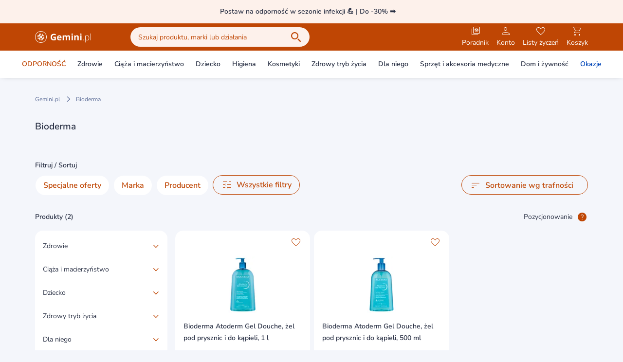

--- FILE ---
content_type: application/javascript
request_url: https://static.gemini.pl/front/mp/_nuxt/Modal.rfgj_4LP.js
body_size: 2333
content:
import{ap as f,w as N,ar as L,ag as P,k as z,as as F,a as V,o as W,at as D,al as _,j as G,p as R}from"./entry.dfvkrjgl.js";import{k as H,l as U,a as T,b as B,N as a,I as r,O as b,P as o,M as u,a5 as E,$ as c,S as O,X as v,o as S,n as K,W as X,a6 as j,a3 as $,Q as I,a4 as k}from"./swiper-vue.HU6nM5FF.js";try{(function(){var e=typeof window<"u"?window:typeof global<"u"?global:typeof globalThis<"u"?globalThis:typeof self<"u"?self:{},t=new e.Error().stack;t&&(e._sentryDebugIds=e._sentryDebugIds||{},e._sentryDebugIds[t]="e20f277c-d659-403b-b37b-db110757bef6",e._sentryDebugIdIdentifier="sentry-dbid-e20f277c-d659-403b-b37b-db110757bef6")})()}catch{}const A=H({name:"ModalTemplate",props:{action:{type:String,default:"",validator:e=>["info","success","error",""].includes(e)},typeOfModal:{type:String,default:f.FIXED_TO_BOTTOM_ON_MOBILE,validator:e=>[f.FIXED_TO_BOTTOM_ON_MOBILE,f.FULL_SCREEN_ON_MOBILE,f.FULL_SCREEN].includes(e)},wrapperClass:{type:String,default:""},contentClass:{type:String,default:""},title:{type:String,default:""},subtitle:{type:String,default:""},showCloseButton:{type:Boolean,default:!0},withPortal:{type:Boolean,default:!0},closeButtonGaId:{type:String,default:""},freezeContentElementHeightWhenVisible:{type:Boolean,default:!1},resetScrollPositionOnHide:{type:Boolean,default:!1}},emits:["closeModal"],setup(e,{emit:t}){const{isMobileWidth:p,isMobileOrTabletWidth:h,isMobileOrTablet:m}=N(),y=()=>{t("closeModal")},l=U(()=>{var s;let M;return M=(s=document.getElementById("main-header"))==null?void 0:s.offsetHeight,M||0}),{fixedToBottomOnMobileType:n,fullScreenOnMobileType:w,fullScreenType:i}=L(e.typeOfModal),g=T(null),d=T(null),C=P(g);return e.freezeContentElementHeightWhenVisible&&B(C,M=>{if(M){if(e.resetScrollPositionOnHide)try{g.value.scrollTop=0}catch(s){console.error(s)}d.value=g.value.clientHeight}else d.value=null}),{fixedToBottomOnMobileType:n,fullScreenOnMobileType:w,fullScreenType:i,mainHeaderHeight:l,isMobileWidth:p,isMobileOrTabletWidth:h,isMobileOrTablet:m,closeModal:y,content:g,contentFirstRenderHeight:d}}}),Q={key:0,class:"pt-2 px-2 pb-6 border-t border-gray-darker flex gap-2"},q={key:1},J={class:"relative flex items-center justify-center size-full pointer-events-none"},Y={key:0,class:"lg:hidden until-sm:p-4 until-sm:pb-0"},Z={class:"until-sm:inline-flex"},x={key:0,class:"bg-white sm:rounded-b-2xl pt-2 sm:p-4 pb-6 px-2 border-t border-gray-darker flex gap-2"};function ee(e,t,p,h,m,y){const l=F,n=V,w=W;return a(),r("div",null,[e.fixedToBottomOnMobileType&&(e.isMobileOrTablet()||e.isMobileOrTabletWidth())?(a(),r("div",{key:0,class:b(["fixed bottom-0 left-0 size-full flex flex-col lg:hidden justify-end",[{"z-100":e.withPortal,"z-90":!e.withPortal}]])},[o("div",{class:"absolute indent-0 size-full bg-black/50 fade-in-animation",onClick:t[0]||(t[0]=(...i)=>e.closeModal&&e.closeModal(...i))}),o("div",{class:"relative w-full pointer-events-none flex justify-center slide-in-animation",style:E({"max-height":`calc(100% - 16px - ${e.mainHeaderHeight}px)`})},[o("div",{class:b(["max-h-full w-full pointer-events-auto bg-white text-black rounded-t-2xl flex flex-col",[e.wrapperClass]])},[u(l,{title:e.title,subtitle:e.subtitle,"type-of-modal":e.typeOfModal,"show-close-button":e.showCloseButton,action:e.action,"close-button-ga-id":e.closeButtonGaId,onCloseModal:e.closeModal},null,8,["title","subtitle","type-of-modal","show-close-button","action","close-button-ga-id","onCloseModal"]),o("div",{ref:"content",class:b(["max-h-full overflow-x-hidden overflow-y-auto pointer-events-auto overscroll-contain",[e.contentClass]]),style:E(e.freezeContentElementHeightWhenVisible?`height: ${e.contentFirstRenderHeight}px;`:"")},[c(e.$slots,"default",{},void 0,!0)],6),e.$slots.fixedButtons?(a(),r("div",Q,[c(e.$slots,"fixedButtons",{},void 0,!0)])):O("",!0)],2)],4)],2)):(a(),r("div",q,[o("div",{class:b(["fixed inset-0 size-full",[{"z-100":e.withPortal,"z-90":!e.withPortal}]])},[o("div",{class:"absolute inset-0 bg-black/50",onClick:t[1]||(t[1]=(...i)=>e.closeModal&&e.closeModal(...i))}),o("div",J,[o("div",{class:b(["max-h-full w-full flex flex-col overflow-hidden pointer-events-auto sm:overflow-auto sm:w-[608px] no-scrollbar overscroll-contain",[e.wrapperClass,{"!w-full h-full !p-0":e.fullScreenType},{"h-full sm:h-auto":e.fullScreenOnMobileType}]])},[o("div",{class:b(["overflow-auto sm:overflow-visible bg-white sm:rounded-2xl",[{"!bg-gray sm:!bg-white sm:rounded-b-none flex-1":e.fullScreenOnMobileType},{"h-full":e.fullScreenType}]])},[u(w,null,{default:v(()=>[e.fullScreenOnMobileType?(a(),r("div",Y,[o("div",Z,[u(n,{"icon-left":"arrow-left2","icon-left-class":"!is-small",link:"",size:"small",class:"mr-4 sm:!hidden",onClick:e.closeModal},null,8,["onClick"]),u(l,{class:"until-sm:!p-0",title:e.title,subtitle:e.subtitle,"type-of-modal":e.typeOfModal,action:e.action,"show-close-button":e.showCloseButton,"close-button-ga-id":e.closeButtonGaId,onCloseModal:e.closeModal},null,8,["title","subtitle","type-of-modal","action","show-close-button","close-button-ga-id","onCloseModal"])])])):O("",!0),u(l,{class:"until-lg:hidden",title:e.title,subtitle:e.subtitle,"type-of-modal":e.typeOfModal,action:e.action,"show-close-button":e.showCloseButton,"close-button-ga-id":e.closeButtonGaId,onCloseModal:e.closeModal},null,8,["title","subtitle","type-of-modal","action","show-close-button","close-button-ga-id","onCloseModal"])]),_:1}),o("div",{class:b(["flex-1 overflow-auto",[e.contentClass,{"rounded-b-2xl":!e.fullScreenType},{"h-full":e.fullScreenType},{"sm:max-h-[500px]":!e.fullScreenType}]]),tabindex:"-1"},[c(e.$slots,"default",{},void 0,!0)],2)],2),e.$slots.fixedButtons&&e.fullScreenOnMobileType?(a(),r("div",x,[c(e.$slots,"fixedButtons",{},void 0,!0)])):O("",!0)],2)])],2)]))])}const te=z(A,[["render",ee],["__scopeId","data-v-0e15457b"]]),oe=H({props:{show:{type:Boolean,default:!1},typeOfModal:{type:String,default:f.FIXED_TO_BOTTOM_ON_MOBILE,validator:e=>[f.FIXED_TO_BOTTOM_ON_MOBILE,f.FULL_SCREEN_ON_MOBILE,f.FULL_SCREEN].includes(e)},action:{type:String,default:"",validator:e=>["info","success","error",""].includes(e)},wrapperClass:{type:String,default:""},contentClass:{type:String,default:""},withPortal:{type:Boolean,default:!0},title:{type:String,default:""},subtitle:{type:String,default:""},showCloseButton:{type:Boolean,default:!0},closeButtonGaId:{type:String,default:"close-modal"},freezeContentElementHeightWhenVisible:{type:Boolean,default:!1},resetScrollPositionOnHide:{type:Boolean,default:!1}},emits:["closeModal"],setup(e,{emit:t}){const p=G(),{enableScrolling:h,disableScrolling:m}=D();let y=!1;const l=()=>{p.$globalEventEmitter.emit("modalOpened")},n=()=>{y=!0,t("closeModal"),p.$globalEventEmitter.emit("modalClosed")};e.show&&m(),B(()=>e.show,s=>{s?l():n()},{immediate:!0}),B(()=>e.show,s=>{s?m():h()}),S(()=>{h(),p.$globalEventEmitter.emit("modalClosed"),y||n()});const w=()=>{d(),n()},i=T(null),{activate:g,deactivate:d}=_(i);let C=!1;B(()=>e.show,s=>{s?K(()=>{C=!1,g()}):C||d()},{immediate:!0});const M=()=>{C=!0,d(),w()};return S(()=>{d({returnFocus:!1})}),{closeModal:w,handleEsc:M,root:i}}}),le={key:0},se={key:1};function ne(e,t,p,h,m,y){const l=te,n=R;return e.withPortal&&e.show?(a(),r("div",le,[u(n,null,{default:v(()=>[(a(),X(j,{to:"body"},[$(u(l,{ref:"root","with-portal":e.withPortal,"type-of-modal":e.typeOfModal,"wrapper-class":e.wrapperClass,"content-class":e.contentClass,title:e.title,subtitle:e.subtitle,"show-close-button":e.showCloseButton,"close-button-ga-id":e.closeButtonGaId,"freeze-content-element-height-when-visible":e.freezeContentElementHeightWhenVisible,"reset-scroll-position-on-hide":!0,onKeydown:I(e.handleEsc,["esc"]),onCloseModal:e.closeModal},{fixedButtons:v(()=>[c(e.$slots,"fixedButtons")]),default:v(()=>[c(e.$slots,"default")]),_:3},8,["with-portal","type-of-modal","wrapper-class","content-class","title","subtitle","show-close-button","close-button-ga-id","freeze-content-element-height-when-visible","onKeydown","onCloseModal"]),[[k,e.show]])]))]),_:3})])):(a(),r("div",se,[$(u(l,{ref:"root","with-portal":e.withPortal,"type-of-modal":e.typeOfModal,"wrapper-class":e.wrapperClass,"content-class":e.contentClass,action:e.action,title:e.title,subtitle:e.subtitle,"show-close-button":e.showCloseButton,"close-button-ga-id":e.closeButtonGaId,"freeze-content-element-height-when-visible":e.freezeContentElementHeightWhenVisible,"reset-scroll-position-on-hide":!0,onKeydown:I(e.handleEsc,["esc"]),onCloseModal:e.closeModal},{fixedButtons:v(()=>[c(e.$slots,"fixedButtons")]),default:v(()=>[c(e.$slots,"default")]),_:3},8,["with-portal","type-of-modal","wrapper-class","content-class","action","title","subtitle","show-close-button","close-button-ga-id","freeze-content-element-height-when-visible","onKeydown","onCloseModal"]),[[k,e.show]])]))}const de=z(oe,[["render",ne]]);export{de as _};


--- FILE ---
content_type: application/javascript
request_url: https://static.gemini.pl/front/mp/_nuxt/CopyrightText.9yV9V_2u.js
body_size: 475
content:
import{r,k as a}from"./entry.dfvkrjgl.js";import{l as s,N as i,I as c,P as o,V as n}from"./swiper-vue.HU6nM5FF.js";try{(function(){var e=typeof window<"u"?window:typeof global<"u"?global:typeof globalThis<"u"?globalThis:typeof self<"u"?self:{},t=new e.Error().stack;t&&(e._sentryDebugIds=e._sentryDebugIds||{},e._sentryDebugIds[t]="ee31318e-f8ec-41f0-b354-400fedd6a1c0",e._sentryDebugIdIdentifier="sentry-dbid-ee31318e-f8ec-41f0-b354-400fedd6a1c0")})()}catch{}const d=r({name:"CopyrightText",setup(){return{currentYear:s(()=>new Date().getFullYear())}}},"$4K5NUEgvs5"),p={class:"py-8 text-14 text-center"},f={class:"font-semibold block lg:inline lg:mr-1"};function l(e,t,u,g,y,b){return i(),c("p",p,[o("span",f," © "+n(e.currentYear)+" "+n(e.$t(`${e.$config.public.translationsPrefix}.footer.copyright.text`,e.$config.public.marketplace?"Gemini Apps Sp. z o.o.":"Apteka Internetowa Gemini.")),1),o("span",null,n(e.$t(`${e.$config.public.translationsPrefix}.footer.copyright.additional.text`,"Ceny towarów podane są w PLN, zawierają podatek VAT i nie zawierają kosztów dostawy.")),1)])}const w=a(d,[["render",l]]);export{w as _};


--- FILE ---
content_type: application/javascript
request_url: https://static.gemini.pl/front/mp/_nuxt/nuxt-error-boundary.yrzGCpUf.js
body_size: 664
content:
import{j as b}from"./entry.dfvkrjgl.js";import{k as i,a as p,aa as l}from"./swiper-vue.HU6nM5FF.js";try{(function(){var r=typeof window<"u"?window:typeof global<"u"?global:typeof globalThis<"u"?globalThis:typeof self<"u"?self:{},e=new r.Error().stack;e&&(r._sentryDebugIds=r._sentryDebugIds||{},r._sentryDebugIds[e]="ab48cf97-1fe8-42bf-bdbe-9131be4db713",r._sentryDebugIdIdentifier="sentry-dbid-ab48cf97-1fe8-42bf-bdbe-9131be4db713")})()}catch{}const s=i({emits:{error(r){return!0}},setup(r,{slots:e,emit:u}){const o=p(null),d=b();l((n,a,t)=>{if(!d.isHydrating||!d.payload.serverRendered)return u("error",n),d.hooks.callHook("vue:error",n,a,t),o.value=n,!1});function f(){o.value=null}return()=>{var n,a;return o.value?(n=e.error)==null?void 0:n.call(e,{error:o,clearError:f}):(a=e.default)==null?void 0:a.call(e)}}});export{s as _};


--- FILE ---
content_type: application/javascript
request_url: https://static.gemini.pl/front/mp/_nuxt/index.-E6EDYie.js
body_size: 13368
content:
function __vite__mapDeps(indexes) {
  if (!__vite__mapDeps.viteFileDeps) {
    __vite__mapDeps.viteFileDeps = ["./ProductPageAServerBottom.ExnK00x-.js","./AServer.CdZCM0g5.js","./swiper-vue.HU6nM5FF.js","./swiper-vue.fELadPwW.css","./nuxt-error-boundary.yrzGCpUf.js","./entry.dfvkrjgl.js","./entry.-YAPVsFu.css","./index.G4yqpiM1.js","./Skeleton.rlTllUa9.js","./gtm.vMh0rXrI.js","./index.Yh9s6UWC.js","./gtm.kI2eJSfm.css","./LazyHydrationWrapper.iBXCJf8h.js","./ProductPageAServerBottom.8736e94j.css","./ModalShipmentInfo.POoQPWxB.js","./CmsProductsGroup.srCdhw04.js","./Breadcrumbs.w_J33EwI.js","./SingleTextCollapse.y23hvenh.js","./Loading.PiYs5_d1.js","./index.lrprQy_j.js","./CmsAskPharmacist.cdlhHaQD.js","./Newsletter.l4NJGW8S.js","./index.-01eNXhy.js","./Newsletter.z6rdGPMU.css","./composable.trv8ojoC.js","./AlgoliaRecommendationsProductCarousel.vue.8tJnHH2t.js"]
  }
  return indexes.map((i) => __vite__mapDeps.viteFileDeps[i])
}
import{_ as be}from"./Skeleton.rlTllUa9.js";import{a as fe,_ as he}from"./CmsProductsGroup.srCdhw04.js";import{r as ft,k as C,b2 as V,b3 as tt,b4 as ot,a as H,b5 as ht,j as U,b6 as ve,a6 as vt,b as at,a$ as ye,b7 as $e,b8 as ke,b9 as Pe,ba as we,bb as Ae,o as Te,t as yt,y as F,w as $t,W as kt,bc as Pt,bd as Ce,a8 as Se,a9 as Ee,J as Le,_ as Oe,aa as Ie,be as K,bf as ut,ae as pt,ax as wt,ay as At,p as Tt,aY as Re,d as Me,bg as De,i as Be,F as mt,au as xe,bh as _t,s as Fe,bi as We,bj as Ne}from"./entry.dfvkrjgl.js";import{N as n,I as p,P as o,M as u,L as M,U as W,k as S,l as T,a as P,X as v,W as k,O as G,S as h,V as y,Q as Z,R as Ct,af as Ge,$ as B,D as nt,b as et,j as St,Y as J,u as l,Z as Ve,r as gt,ao as je,a8 as Ue,a3 as ze,a4 as He,o as qe,ae as Ke}from"./swiper-vue.HU6nM5FF.js";import{u as Ze,_ as Je,a as Ye,b as Et,c as Qe,d as Xe,e as to,f as eo}from"./ProductPageAServerBottom.ExnK00x-.js";import{_ as oo}from"./Breadcrumbs.w_J33EwI.js";import{_ as ao,u as no}from"./gtm.vMh0rXrI.js";import{L as Lt}from"./LazyHydrationWrapper.iBXCJf8h.js";import{_ as so}from"./SingleTextCollapse.y23hvenh.js";import{_ as io}from"./Loading.PiYs5_d1.js";import{u as lo}from"./index.lrprQy_j.js";import{_ as ro}from"./CmsAskPharmacist.cdlhHaQD.js";import{_ as co}from"./Newsletter.l4NJGW8S.js";import{u as uo}from"./composable.trv8ojoC.js";import{_ as bt}from"./AlgoliaRecommendationsProductCarousel.vue.8tJnHH2t.js";try{(function(){var t=typeof window<"u"?window:typeof global<"u"?global:typeof globalThis<"u"?globalThis:typeof self<"u"?self:{},e=new t.Error().stack;e&&(t._sentryDebugIds=t._sentryDebugIds||{},t._sentryDebugIds[e]="2f1286b4-55e0-49d1-b9fa-b331b24a1351",t._sentryDebugIdIdentifier="sentry-dbid-2f1286b4-55e0-49d1-b9fa-b331b24a1351")})()}catch{}const po=ft({name:"ProductListingLayoutSkeleton"},"$Uxml2J8xK8"),mo={class:"container"},_o={class:"grid grid-cols-1 gap-4"},go={class:"col-span-1"},bo={class:"grid grid-cols-12 sm:gap-4 rounded-lg sm:rounded-none"},fo={class:"lg:col-span-9 col-span-12"},ho={class:"lg:col-span-3 col-span-12"},vo={class:"container my-4 overflow-hidden w-[calc(100%+1rem)] -mx-4"},yo={class:"grid grid-flow-col grid-cols-[80%_80%] lg:grid-cols-[24%_24%_24%_24%] gap-4 lg:py-0.5"},$o={class:"lg:mt-3"},ko={class:"grid grid-cols-12 gap-4"},Po={class:"order-2 sm:order-1 col-span-12 sm:col-span-9 sections-wrapper"},wo={class:"order-1 sm:order-2 col-span-12 sm:col-span-3"},Ao={class:"container grid gap-4"},To={class:"w-full min-w-0 max-w-full mb-4"};function Co(t,e,c,s,r,d){const a=be,m=fe;return n(),p("div",null,[o("div",mo,[u(a,{class:"h-[104px] my-4"}),u(a,{class:"h-6 my-4"}),o("div",_o,[o("div",go,[o("div",bo,[o("div",fo,[u(a,{class:"h-[580px] lg:h-[440px] mb-4 lg:mb-0"})]),o("div",ho,[u(a,{class:"h-[440px] hidden lg:block"})])])]),o("div",vo,[u(a,{class:"h-6 mb-4"}),o("div",yo,[(n(),p(M,null,W(4,_=>o("div",{key:_},[u(a,{class:"h-[325px]"})])),64))]),o("div",$o,[u(a,{class:"h-12 justify-between hidden lg:flex"})])]),o("div",ko,[o("div",Po,[(n(),p(M,null,W(4,_=>o("div",{key:_},[u(a,{class:"h-[256px] mb-4"})])),64))]),o("div",wo,[u(a,{class:"h-[416px]"})])])])]),u(m,{"swiper-template":"one-row-four-columns"}),o("div",Ao,[o("div",To,[u(a,{class:"h-[104px] my-4"})])])])}const So=C(po,[["render",Co]]),Eo=S({props:{images:{type:Array,default:()=>[]},initialIndex:{type:Number,default:0}},emits:["closeModal"],setup(t,{emit:e}){const{getImgResolutionSuitableForMainGalleryThumbnail:c}=ot(),{product:s}=V(),r=T(()=>t.images.length),d=P(!0),a=P(!1),m=P(t.initialIndex?t.initialIndex:0),_=T(()=>t.images.length>1),i=P(),f=P([]),g=O=>{m.value=O.realIndex,j()},b=()=>{i.value.slidePrev()},$=()=>{i.value.slideNext()},I=O=>{i.value.goToSlide(O)},D=()=>{i.value.zoomTrigger(1.5),d.value=!1},N=()=>{i.value.zoomTrigger(.5),a.value=!1},R=O=>{a.value=O>=3,d.value=O<=1};tt("ArrowLeft",()=>{b()}),tt("ArrowRight",()=>{$()}),tt("Escape",()=>{e("closeModal")});const j=()=>{f.value[m.value].scrollIntoView()};return{swiper:i,thumbnails:f,hasImages:r,navigationEnabled:_,modalActiveIndex:m,disableZoomOut:d,disableZoomIn:a,updateModalActiveIndex:g,getImgResolutionSuitableForMainGalleryThumbnail:c,product:s,prevImage:b,nextImage:$,goToSlide:I,zoomIn:D,zoomOut:N,onZoomChange:R}}}),Lo={class:"bg-white size-full flex flex-col"},Oo={class:"swiper-zoom-container"},Io=["src"],Ro={class:"flex justify-center lg:justify-start lg:space-x-2 p-4 min-h-[72px]"},Mo={class:"flex flex-1 justify-center lg:justify-start lg:space-x-2"},Do={key:2,class:"hidden lg:inline-block lg:w-4"},Bo={class:"lg:flex-1 flex justify-center"},xo={class:"absolute left-4 top-4 lg:static z-50 bg-black text-white text-10 inline-flex items-center justify-center w-[45px] h-6 self-center font-semibold rounded-full"},Fo={class:"lg:flex-1 justify-end absolute top-4 right-4 z-50 lg:static lg:flex"},Wo={key:0,class:"p-4 flex flex-nowrap overflow-x-auto overflow-y-hidden"},No=["onClick","onKeydown"],Go=["src","alt"];function Vo(t,e,c,s,r,d){const a=Ge,m=ao,_=H,i=ht;return n(),p("div",Lo,[o("div",{class:G(["grow flex items-center pt-14 lg:pt-20 h-full",[t.navigationEnabled?"max-h-[calc(100vh-(72px+96px))]":"max-h-[calc(100vh-(72px))]"]])},[u(m,{ref:"swiper","cleanup-styles-on-destroy":!1,class:"swiper flex items-center overflow-hidden justify-center size-full","show-navigation":!1,rounded:!1,loop:!0,zoom:!0,onSlideChange:t.updateModalActiveIndex,onZoomChange:t.onZoomChange},{default:v(()=>[(n(!0),p(M,null,W(t.images,f=>(n(),k(a,{key:`image$-${f.url}`},{default:v(()=>[o("div",Oo,[o("img",{alt:"Galeria produktu zdjęcie główne",src:f.url},null,8,Io)])]),_:2},1024))),128))]),_:1},8,["onSlideChange","onZoomChange"])],2),o("div",Ro,[o("div",Mo,[t.navigationEnabled?(n(),k(_,{key:0,"icon-left":"arrow-left",color:"primary",class:"ml-8 lg:ml-0 touch-manipulation","aria-label":t.$t("marketplace.global.button.prev.label"),onClick:t.prevImage},null,8,["aria-label","onClick"])):h("",!0),t.navigationEnabled?(n(),k(_,{key:1,"icon-left":"arrow-right",color:"primary",class:"ml-2 lg:ml-0 touch-manipulation","aria-label":t.$t("marketplace.global.button.next.label"),onClick:t.nextImage},null,8,["aria-label","onClick"])):h("",!0),t.navigationEnabled?(n(),p("div",Do)):h("",!0),u(_,{"icon-left":"zoom-in",color:"alternative",class:"!hidden lg:!inline-block",disabled:t.disableZoomIn,"aria-label":t.$t("marketplace.product.gallery.button.zoom.in"),onClick:t.zoomIn},null,8,["disabled","aria-label","onClick"]),u(_,{"icon-left":"zoom-out",color:"alternative",class:"!hidden lg:!inline-block",disabled:t.disableZoomOut,"aria-label":t.$t("marketplace.product.gallery.button.zoom.out"),onClick:t.zoomOut},null,8,["disabled","aria-label","onClick"])]),o("div",Bo,[o("div",xo,y(t.modalActiveIndex+1)+" / "+y(t.images.length),1)]),o("div",Fo,[u(i,{"brand-name":t.product.brand&&t.product.brand.name},null,8,["brand-name"])]),o("div",null,[u(_,{"icon-left":"close",color:"primary","aria-label":t.$t("marketplace.product.gallery.button.zoom.close"),class:"static lg:!absolute left-auto lg:right-auto lg:left-4 lg:top-4 !ml-0 z-50",onClick:e[0]||(e[0]=f=>t.$emit("closeModal"))},null,8,["aria-label"])])]),o("div",null,[t.images.length>1?(n(),p("div",Wo,[(n(!0),p(M,null,W(t.images,(f,g)=>(n(),p("div",{ref_for:!0,ref:"thumbnails",key:`image$-${f.url}`,class:G(["shrink-0 border border-solid border-gray-darker rounded w-[114px] min-w-[114px] h-16 p-1 flex items-center justify-center cursor-pointer mr-2 last:mr-0",[g===t.modalActiveIndex?"!border-gray-dark":"border-gray-darker"]]),tabindex:"1",onClick:b=>t.goToSlide(g),onKeydown:Z(Ct(b=>t.goToSlide(g),["stop"]),["enter"])},[o("img",{src:t.getImgResolutionSuitableForMainGalleryThumbnail(f.url),class:"w-auto h-full",alt:`Galeria produktu miniaturka ${g+1}`},null,8,Go)],42,No))),128))])):h("",!0)])])}const jo=C(Eo,[["render",Vo]]),Uo=S({name:"ProductGallery",props:{images:{type:Array,default:()=>[]},mainImageAltAttribute:{type:String,default:""},mainImageTitleAttribute:{type:String,default:""},open:{type:Boolean,default:!1}},setup(t){const e=U(),{product:c}=V(),{getImgResolutionSuitableForMainGallery:s}=ot(),r=T(()=>t.images.length),d=P(0),a=P(!1),m=T(()=>r.value?t.images.slice(0,t.images.length>3?2:3):[]);return{hasImages:r,product:c,slicedImages:m,activeIndex:d,updateActiveIndex:g=>{d.value=g},showModalProductGallery:a,openModal:()=>{a.value=!0,e.$globalEventEmitter.emit("galleryMounted")},closeGallery:()=>{a.value=!1,e.$globalEventEmitter.emit("galleryUnmounted")},getImgResolutionSuitableForMainGallery:s}}}),zo={class:"w-full"},Ho={class:"relative w-full h-[232px] mb-1 p-2 flex items-center justify-center cursor-pointer"},qo=["src","alt","title"],Ko={class:"absolute top-0 left-0"},Zo={key:2,class:"absolute left-0 bottom-2"},Jo={key:0,class:"flex"},Yo=["onClick"],Qo=["src"];function Xo(t,e,c,s,r,d){const a=ve,m=ht,_=H,i=jo,f=vt;return n(),p("div",zo,[o("div",Ho,[t.hasImages?(n(),p("img",{key:0,src:t.getImgResolutionSuitableForMainGallery(t.images[t.activeIndex].url),alt:t.mainImageAltAttribute,title:t.mainImageTitleAttribute,class:"w-auto h-full",onClick:e[0]||(e[0]=(...g)=>t.openModal&&t.openModal(...g))},null,8,qo)):(n(),k(a,{key:1,alt:t.mainImageAltAttribute,title:t.mainImageTitleAttribute},null,8,["alt","title"])),o("div",Ko,[u(m,{"brand-name":t.product.brand&&t.product.brand.name},null,8,["brand-name"])]),t.hasImages?(n(),p("div",Zo,[u(_,{class:"-ml-1.5","icon-left":"open",link:!0,"aria-label":t.$t("marketplace.product.gallery.button.zoom.in"),onClick:t.openModal},null,8,["aria-label","onClick"])])):h("",!0)]),t.slicedImages.length>1?(n(),p("div",Jo,[(n(!0),p(M,null,W(t.slicedImages,(g,b)=>(n(),p("div",{key:`image-${g.url}`,class:G(["w-1/3 h-16 p-1 flex items-center justify-center cursor-pointer",[b<t.slicedImages.length-1&&t.images.length>t.slicedImages.length?"mr-1":"mr-1 last:mr-0"]]),onClick:$=>t.updateActiveIndex(b)},[B(t.$slots,"thumbnail",{image:g,index:b},()=>[o("img",{src:g.url,class:"w-auto h-full"},null,8,Qo)])],10,Yo))),128)),t.images.length>t.slicedImages.length?(n(),p("div",{key:0,class:"w-1/3 h-16 p-1 flex items-center justify-center font-semibold cursor-pointer",onClick:e[1]||(e[1]=(...g)=>t.openModal&&t.openModal(...g))}," +"+y(t.images.length-t.slicedImages.length),1)):h("",!0)])):h("",!0),t.hasImages?(n(),k(f,{key:1,"with-portal":!1,show:t.showModalProductGallery,"type-of-modal":"full-screen","show-close-button":!1,onCloseModal:t.closeGallery},{default:v(()=>[t.showModalProductGallery?(n(),k(i,{key:0,images:t.images,"initial-index":t.activeIndex,onCloseModal:t.closeGallery},null,8,["images","initial-index","onCloseModal"])):h("",!0)]),_:1},8,["show","onCloseModal"])):h("",!0)])}const ta=C(Uo,[["render",Xo]]),ea=S({name:"ProductInfo",components:{NuxtLink:at},props:{product:{type:Object,default:()=>({})},gtmListingData:{type:Object,default:()=>({})},labelsLimit:{type:Number,default:2}},emits:["addedToFavourite"],setup(t,{emit:e}){const c=U(),s=ye(),r=T(()=>t.product.producer&&t.product.producer.url&&t.product.producer.name),d=T(()=>t.product.brand&&t.product.brand.url&&t.product.brand.name),a=T(()=>!t.product.labels||t.labelsLimit===0?[]:t.product.labels.filter(g=>g.frontEndReference!=="product-unavailable").sort((g,b)=>b.position-g.position).slice(0,t.labelsLimit).map(g=>{const b=t.product.expirationDate&&g.frontEndReference==="short_dates",$=g.frontEndReference==="free-delivery";let I=g.name;return b?I=$e(c,t.product.expirationDate):$&&(I=ke(I)),{...g,name:I}})),m=()=>{f.value=!1,window.mobileAppState&&(window.mobileAppState.isProductPageWishlistModalActive.value=!1),s.isProductInWishlist(t.product.sku)||c.$globalEventEmitter.emit("productPageRemovedFromFavourite")};nt(()=>{window.mobileAppState&&et(window.mobileAppState.isProductPageWishlistModalActive,g=>{f.value=g})}),St(()=>{window.mobileAppState&&(window.mobileAppState.isProductPageWishlistModalActive.value=!1)});const _=P(null);Ze(c,_);const i=()=>{e("addedToFavourite"),c.$globalEventEmitter.emit("productPageAddedToFavourite")},f=P(!1);return{producerDataExists:r,brandDataExists:d,wishlistStore:s,isWishlistModalActive:f,sortedLabels:a,productNameRef:_,handleWishlistModalClose:m,addedToFavourite:i}}}),oa={class:"flex justify-between"},aa={class:"mb-1"},na={class:"text-12 text-black"},sa={class:"flex space-x-2"};function ia(t,e,c,s,r,d){const a=Pe,m=we,_=at,i=Ae,f=Te;return n(),p("div",null,[u(a,{active:t.isWishlistModalActive,product:t.product,"gtm-listing-data":t.gtmListingData,onWishlistModalClose:t.handleWishlistModalClose,onAddedToFavourite:t.addedToFavourite},null,8,["active","product","gtm-listing-data","onWishlistModalClose","onAddedToFavourite"]),o("div",oa,[o("div",null,[o("div",aa,[u(m,{labels:t.sortedLabels,"are-labels-clickable":!0},null,8,["labels"])]),o("div",na,[t.producerDataExists?(n(),k(_,{key:0,to:t.product.producer.url,class:"hover:text-primary-action"},{default:v(()=>[o("span",null,y(t.product.producer.name),1)]),_:1},8,["to"])):h("",!0),t.brandDataExists?(n(),p(M,{key:1},[J(" , ")],64)):h("",!0),t.brandDataExists?(n(),k(_,{key:2,to:t.product.brand.url,class:"hover:text-primary-action"},{default:v(()=>[o("span",null,y(t.product.brand.name),1)]),_:1},8,["to"])):h("",!0),J(" "+y(t.producerDataExists&&t.product.type?",":"")+" "+y(t.product.type)+" , "+y(t.product.isTypePharmacy?t.$t(`${t.$config.public.translationsPrefix}.product.pharmacy.product`):t.$t(`${t.$config.public.translationsPrefix}.product.drugstore.product`)),1)])]),u(f,null,{default:v(()=>[o("div",null,[o("div",sa,[u(i,{class:"!pt-0",active:t.wishlistStore.isProductInWishlist(t.product.sku),onWishlistModalOpen:e[0]||(e[0]=g=>t.isWishlistModalActive=!0)},null,8,["active"])])])]),_:1})]),o("h1",{ref:"productNameRef",class:"text-19 mb-2 mt-4 sm:mt-2 text-black"},y(t.product.name),513)])}const la=C(ea,[["render",ia]]),Ot=()=>{const{gtmSourceName:t}=yt(),e=t([F.ECOMMERCE,F.SECTION_PRODUCTS,F.PAGE_PRODUCT,F.PROPOSED_PRODUCT]);return{gtmListData:s=>({name:e,id:9,productIndexOnListing:s})}},ra=S({setup(){const{alternativeProduct:t}=V(),{isMobile:e,isMobileWidth:c}=$t(),s=T(()=>!(c()||e())),{gtmListData:r}=Ot();return{alternativeProduct:t,showBorderAtProductCard:s,gtmListData:r}}}),ca={key:0},da={class:"text-19 text-black font-semibold mb-4 sm:hidden"},ua={class:"text-19 text-black font-semibold hidden sm:block"},pa={class:"text-16 text-black mt-2 mb-4 text-black hidden sm:block"};function ma(t,e,c,s,r,d){const a=kt;return t.alternativeProduct?(n(),p("div",ca,[o("p",da,y(t.$t("marketplace.product.alternative.mobile.title")),1),o("p",ua,y(t.$t("marketplace.product.alternative.title")),1),o("p",pa,y(t.$t("marketplace.product.alternative.sub_title")),1),u(a,{product:t.alternativeProduct,"show-quantity-controls":!1,disabled:t.alternativeProduct.activityState!=="STATE_1","show-border":t.showBorderAtProductCard,layout:"horizontal",class:"lg:w-[296px]","gtm-listing-data":t.gtmListData(0)},null,8,["product","disabled","show-border","gtm-listing-data"])])):h("",!0)}const It=C(ra,[["render",ma]]),_a=S({setup(){const{alternativeProduct:t}=V();return{alternativeProduct:t}}}),ga={key:0,class:"hidden sm:block mt-8"};function ba(t,e,c,s,r,d){const a=It;return t.alternativeProduct?(n(),p("div",ga,[u(a)])):h("",!0)}const fa=C(_a,[["render",ba]]),ha={class:"flex items-baseline"},va={key:0,class:"text-12 text-black"},ya={key:2},$a={key:0,class:"text-12 text-gray-dark"},ka=S({__name:"ProductPrice",props:{product:{type:Object,required:!0}},setup(t){const e=t,{shouldShowDiscountPriceText:c,shouldShowOmnibusPriceTooltip:s}=Pt(),r=P(!1),d=()=>{r.value=!0},a=()=>{r.value=!1};return(m,_)=>{const i=Ce;return n(),p("div",null,[o("div",ha,[o("span",{class:G(["font-semibold text-23",[e.product.priceOmnibusPercentageReduction&&l(s)(e.product)?"text-primary":"text-black"]])},y(e.product.formattedPrice?e.product.formattedPrice:e.product.price),3)]),e.product.formattedUnitPrice?(n(),p("div",va,y(e.product.formattedUnitPrice),1)):h("",!0),B(m.$slots,"default"),l(s)(e.product)||l(c)(e.product)?(n(),p("div",{key:1,class:"relative py-2 inline-block",onClick:d},[u(i,{"is-tooltip-shown":l(r),class:"cursor-pointer","tooltip-classes":"text-gray-medium","tooltip-info":e.product.isNewPriceLabelActive?m.$t("marketplace.product.omnibus.tooltip.info.new"):m.$t("marketplace.product.omnibus.tooltip.info"),"tooltip-text":e.product.isNewPriceLabelActive?m.$t("marketplace.product.omnibus.tooltip.text.new"):m.$t("marketplace.product.omnibus.tooltip.text"),"omnibus-price":e.product.formattedPriceOmnibus||e.product.formattedPrice,"price-original":e.product.formattedPriceOriginal,"discount-price":e.product.formattedPriceDiscount,"percentage-reduction":e.product.priceOmnibusPercentageReduction||e.product.discountPercentageReduction,onTooltipClosed:a,onKeydown:Z(Ct(d,["stop"]),["enter"])},null,8,["is-tooltip-shown","tooltip-info","tooltip-text","omnibus-price","price-original","discount-price","percentage-reduction","onKeydown"])])):(n(),p("div",ya,[e.product.isNewPriceLabelActive&&!(e.product.formattedPriceOmnibus&&(l(s)(e.product)||l(c)(e.product)))?(n(),p("div",$a,y(m.$t("marketplace.product.detail.new_price_label_text")),1)):h("",!0)]))])}}}),Pa=S({name:"ProductAvailability",props:{availability:{type:Boolean,default:!1}}}),wa={class:"relative pl-5 mt-4 mb-2 flex items-center"},Aa={key:0},Ta={key:1};function Ca(t,e,c,s,r,d){return n(),p("div",wa,[o("div",{class:G(["absolute size-[8px] left-0 rounded-full",t.availability?"bg-green":"bg-red-action"])},null,2),o("div",{class:G(["text-12",t.availability?"text-green":"text-red-action"])},[t.availability?(n(),p("span",Aa,y(t.$t("marketplace.algolia.search.product.available")),1)):h("",!0),t.availability?h("",!0):(n(),p("span",Ta,y(t.$t("marketplace.algolia.search.product.unavailable")),1))],2)])}const Sa=C(Pa,[["render",Ca]]),Ea={},La={class:"mt-2 text-12 text-gray-dark"};function Oa(t,e){return n(),p("div",La,y(t.$t("marketplace.product.detail.offered_by_text")),1)}const Ia=C(Ea,[["render",Oa]]),Ra=S({props:{sku:{type:String,required:!0}},setup(t){const e=U(),c=P(!1),s=P(!1),{emailRules:r}=Ee(),{notify:d}=Le(),{defineComponentBinds:a,errors:m,values:_,validate:i}=Se({validationSchema:{email:r},initialValues:{email:""},validateOnMount:!1}),f=a("email"),g=async()=>{if((await i()).valid)try{c.value=!0,await b(),await e.$recaptcha.recaptchaLoaded();const D=await e.$recaptcha.executeRecaptcha("login");if(!D)throw new Error("recaptcha token is undefined");await e.$glueApi.postAvailabilityNotifications(t.sku,_.email.trim(),D),s.value=!0,c.value=!1}catch(D){c.value=!1;const N=D.response._data.errors;Array.isArray(N)?N.forEach(R=>{R.detail&&R.code&&d({message:e.$i18n.t(`marketplace.availability-notifications.message.error.${R.code}`),duration:5e3,position:"top",closable:!0,action:"error"})}):d({message:e.$i18n.t("marketplace.availability-notifications.message.error.default"),duration:5e3,position:"top",closable:!0,action:"error"})}},b=async()=>{e.$recaptcha||await e.$loadRecaptcha()};return{emailField:f,errors:m,formValues:_,validate:i,submit:g,isSuccess:s,isLoading:c,loadRecaptcha:b}}}),Ma={key:0},Da={class:"text-16 font-semibold mb-4"},Ba={key:1,class:"mb-4 text-16 font-semibold"},xa={id:"availability-notifications_form",ref:"from"},Fa={class:"text-primary hover:text-primary-action font-semibold text-14 cursor-pointer"};function Wa(t,e,c,s,r,d){const a=Oe,m=Ie,_=H,i=so;return n(),p("section",{class:"mt-8",onFocusin:e[0]||(e[0]=(...f)=>t.loadRecaptcha&&t.loadRecaptcha(...f)),onMouseenter:e[1]||(e[1]=(...f)=>t.loadRecaptcha&&t.loadRecaptcha(...f))},[t.isSuccess?(n(),p("div",Ma,[o("div",null,[u(a,{name:"success-filled",class:"bg-green-alternative text-green rounded-full mb-2"}),o("p",Da,y(t.$t("marketplace.availability-notifications.success.label")),1)])])):h("",!0),t.isSuccess?h("",!0):(n(),p("p",Ba,y(t.$t("marketplace.availability-notifications.label")),1)),o("div",xa,[o("div",{class:G(t.isSuccess?"mb-0":"mb-2")},[u(m,Ve({id:"notification_email"},t.emailField,{error:t.errors.email,required:!0,label:t.$t("marketplace.availability-notifications.email.label"),"aria-label":t.$t("marketplace.availability-notifications.email.label"),"input-classes":"w-full",readonly:t.isSuccess}),null,16,["error","label","aria-label","readonly"])],2),t.isSuccess?h("",!0):(n(),k(_,{key:0,id:"sign_up_to_newsletter_button",type:"submit",class:"w-full mb-4",loading:t.isLoading,"icon-left":"alert",label:t.$t("marketplace.availability-notifications.button.label"),onClick:t.submit},null,8,["loading","label","onClick"])),t.isSuccess?h("",!0):(n(),k(i,{key:1,"max-text-length":68,"full-text":t.$t("marketplace.availability-notifications.privacy-policy.text"),class:"text-black"},{trigger:v(()=>[o("span",Fa,"  "+y(t.$t("marketplace.availability-notifications.privacy-policy.show-more")),1)]),_:1},8,["full-text"]))],512)],32)}const Na=C(Ra,[["render",Wa]]),Ga=S({setup(){const{alternativeProduct:t}=V();return{alternativeProduct:t}}}),Va={key:0},ja={class:"block sm:hidden bg-secondary-alternative mt-4 py-6 -mx-4 px-4"};function Ua(t,e,c,s,r,d){const a=It;return t.alternativeProduct?(n(),p("div",Va,[o("div",ja,[u(a)])])):h("",!0)}const za=C(Ga,[["render",Ua]]),Ha={class:"px-4 w-full pb-6"},qa={class:"my-4 space-y-1"},Ka={class:"text-14 leading-5 text-black font-semibold flex items-center"},Za={class:"h-8 rounded-full mr-2 shrink-0"},Ja=["src","alt"],Ya={class:"flex-1"},Qa={key:0},Xa={key:1},tn={key:2,class:"font-normal text-12"},en={class:"flex flex-col"},on={class:"mb-4 text-14"},an=S({__name:"ModalShipmentInfo",props:{title:{type:String,default:()=>""},shipmentMethods:{type:Array,default:()=>[]},shipmentTypeModal:{type:String,default:""}},emits:["closeModal"],setup(t){const e=t,c=T(()=>e.shipmentMethods.filter(s=>!s.includes("herbalshop")));return(s,r)=>{const d=H;return n(),p("div",Ha,[o("div",qa,[(n(!0),p(M,null,W(l(c),a=>(n(),p("div",{key:`option-${a}`,class:"border-gray-darker bg-white flex items-center justify-between w-full py-3 px-4 border rounded-lg"},[o("div",Ka,[o("div",Za,[o("img",{src:s.$cdnUrl(`/images/shipments/${a}.svg`),class:"h-full",alt:`Metoda dostawy ${s.$t(`marketplace.shipment.method.${a}`)}`},null,8,Ja)]),o("div",Ya,[a==="shipment_availability.shipment_self_collect"?(n(),p("p",Qa,y(s.$t(`${s.$config.public.translationsPrefix}.shipment.method.herbalshops`)),1)):(n(),p("p",Xa,y(s.$t(`marketplace.shipment.method.${a}`)),1)),e.shipmentTypeModal==="pickup"?(n(),p("p",tn,y(s.$t(`marketplace.shipment.method.${a}.description`)),1)):h("",!0)])])]))),128))]),o("div",en,[o("div",on,y(s.$t("marketplace.shipment.info.see.more.text")),1),u(d,{block:"",class:"mb-4",tag:"a",to:"/info/dostawa",color:"secondary",label:s.$t("marketplace.shipment.info.see.more.button.text")},null,8,["label"]),u(d,{block:"",label:s.$t("marketplace.shipment.info.button.close"),onClick:r[0]||(r[0]=a=>s.$emit("closeModal"))},null,8,["label"])])])}}}),nn=S({components:{ShipmentInfoList:()=>K(()=>import("./ProductPageAServerBottom.ExnK00x-.js").then(t=>t.g),__vite__mapDeps([0,1,2,3,4,5,6,7,8,9,10,11,12,13]),import.meta.url),ShipmentInfoListItem:()=>K(()=>import("./ProductPageAServerBottom.ExnK00x-.js").then(t=>t.S),__vite__mapDeps([0,1,2,3,4,5,6,7,8,9,10,11,12,13]),import.meta.url),ModalShipmentInfo:()=>K(()=>import("./ModalShipmentInfo.POoQPWxB.js"),__vite__mapDeps([14,8,5,2,3,6,15,9,4,10,11,7,0,1,12,13,16,17,18,19,20,21,22,23,24,25]),import.meta.url)},props:{availableShipmentMethods:{type:Object,default:()=>({})},unavailabilityReasons:{type:Array,default:()=>[]},unavailabilityReasonShipmentType:{type:String,default:()=>"carrier"}},setup(t){const e=P(null),c=P(!1),s=T(()=>t.unavailabilityReasons.length>0?`marketplace.shipment_unavailability_reason.${t.unavailabilityReasons[0]}`:"");return{shipmentTypeModal:e,hydrateModal:c,unavailabilityReason:s}}});function sn(t,e,c,s,r,d){const a=Je,m=Ye,_=an,i=vt,f=Lt;return n(),p("div",null,[u(m,{onClick:e[0]||(e[0]=g=>t.hydrateModal=!0),onKeydown:e[1]||(e[1]=Z(g=>t.hydrateModal=!0,["enter"]))},{default:v(()=>[(n(!0),p(M,null,W(t.availableShipmentMethods,(g,b)=>(n(),p(M,null,[g.length>0?(n(),k(a,{key:b,"icon-name":`shipment-${b}`,label:t.$t(`marketplace.shipment.type.${b.toString()}`).toString(),description:t.unavailabilityReason&&b===t.unavailabilityReasonShipmentType?t.$t(t.unavailabilityReason).toString():"","data-ga-id":"information_about_delivery_icon",class:"text-14 text-black",tabindex:"0",onClick:$=>t.shipmentTypeModal=b.toString(),onKeydown:Z($=>t.shipmentTypeModal=b.toString(),["enter"])},null,8,["icon-name","label","description","onClick","onKeydown"])):h("",!0)],64))),256))]),_:1}),u(f,{never:"","when-triggered":t.hydrateModal},{default:v(()=>[u(i,{show:!!t.shipmentTypeModal,title:t.shipmentTypeModal?t.$t(`marketplace.shipment.type.${t.shipmentTypeModal}`).toString():"",subtitle:t.$t("marketplace.shipment.info.subtitle"),onCloseModal:e[3]||(e[3]=g=>t.shipmentTypeModal=null)},{default:v(()=>[u(_,{title:t.shipmentTypeModal?t.$t(`marketplace.shipment.type.${t.shipmentTypeModal}`).toString():"","shipment-methods":t.availableShipmentMethods&&Object.keys(t.availableShipmentMethods).includes(t.shipmentTypeModal)?t.availableShipmentMethods[t.shipmentTypeModal]:[],"shipment-type-modal":t.shipmentTypeModal,onCloseModal:e[2]||(e[2]=g=>t.shipmentTypeModal=null)},null,8,["title","shipment-methods","shipment-type-modal"])]),_:1},8,["show","title","subtitle"])]),_:1},8,["when-triggered"])])}const ln=C(nn,[["render",sn]]),Rt=t=>{const e=U();return{useRelatedByCategoryOrBrandWidget:c=>{const s=gt({title:e.$i18n.t("marketplace.product.detail.related_products_widget.category.title"),subTitle:"",url:"",products:[]});return ut(c,()=>e.$glueApi.fetchRelatedProductsByCategoryOrBrand(t),r=>{var m,_,i,f,g,b;const d=(m=r.data)==null?void 0:m[0],a=[];(f=(i=(_=d==null?void 0:d.relationships)==null?void 0:_["abstract-products"])==null?void 0:i.data)==null||f.forEach($=>{var D,N,R,j,O,z;$.relationships={},$.relationships["abstract-products"]=(D=r==null?void 0:r.included)==null?void 0:D.find(w=>w.id===$.id&&w.type==="abstract-products"),$.relationships["abstract-product-image-sets"]=(N=r==null?void 0:r.included)==null?void 0:N.find(w=>w.id===$.id&&w.type==="abstract-product-image-sets"),$.relationships["abstract-product-prices"]=(R=r==null?void 0:r.included)==null?void 0:R.find(w=>w.id===$.id&&w.type==="abstract-product-prices"),$.relationships["product-offers"]=(j=r==null?void 0:r.included)==null?void 0:j.find(w=>w.id.includes($.id)&&w.type==="product-offers"),$.relationships["product-labels"]=(O=r==null?void 0:r.included)==null?void 0:O.find(w=>w.id.includes($.id)&&w.type==="product-labels");const I=(z=r==null?void 0:r.included)==null?void 0:z.find(w=>w.id===$.id&&w.type==="abstract-products").relationships["product-labels"];$.idProductLabels=I?I.data.map(w=>w.id):[],a.push($)}),s.subTitle=((g=d==null?void 0:d.attributes)==null?void 0:g.name)||"",s.url=((b=d==null?void 0:d.attributes)==null?void 0:b.url)||"",s.products=a.map($=>pt.transformVariantsWidgetProduct($,r.included))||[]}),s},useProductPurchasedWithWidget:c=>{const s=gt({title:e.$i18n.t("marketplace.product.detail.related_products_widget.purchased_with.title"),subTitle:"",url:"",products:[]});return ut(c,()=>e.$glueApi.fetchPurchasedWithProducts(t),r=>{var d;s.products=((d=r.data.data)==null?void 0:d.map(a=>pt.transformWidgetProduct(a,r.data.included)))||[]}),s}}},rn=S({props:{product:{type:Object,required:!0},isProductAvailable:{type:Boolean,required:!0}},setup(t){const{useRelatedByCategoryOrBrandWidget:e}=Rt(t.product.sku||""),{isFeatureFlagActive:c}=wt(),{isProductFrameActive:s,loadLazyProductFrames:r}=At(),d=P(null),a=P({title:"",subTitle:"",buttonUrl:"",products:""}),m=[F.PAGE_PRODUCT],_=T(()=>t.isProductAvailable?!0:t.isProductAvailable?!1:c("NEW_ALTERNATIVE_PRODUCTS_FRAME")&&s("alternative-products"));let i,f;return t.isProductAvailable&&(c("NEW_PRODUCT_DETAILS_PAGE_1_FRAME")&&s("product-details-page-1")?a.value=r(d,"product-details-page-1",t.product.sku):a.value=e(d),f={nameDescribingListing:m,id:7},i=T(()=>no({title:a.value.title||"",subTitle:a.value.subTitle||"",gtmListRaw:f}).gtmListData)),t.isProductAvailable||(c("NEW_ALTERNATIVE_PRODUCTS_FRAME")&&s("alternative-products")?(a.value=r(d,"alternative-products",t.product.sku),i=Ot().gtmListData):i=()=>({})),{recommendedProducts:a,recommendedProductsRef:d,gtmListData:i,renderComponent:_}}}),cn={key:0,ref:"recommendedProductsRef"};function dn(t,e,c,s,r,d){const a=Et;return t.renderComponent?(n(),p("div",cn,[u(a,{products:t.recommendedProducts.products,title:t.recommendedProducts.title,"ga-prev-button-id":"cs_popup_carousel_crosssell","ga-next-button-id":"cs_popup_carousel_crosssell","inside-alternative-products-frame":!0,"gtm-list-data":t.gtmListData},null,8,["products","title","gtm-list-data"])],512)):h("",!0)}const un=C(rn,[["render",dn]]),pn=()=>{const{gtmSourceName:t}=yt(),e=t([F.ECOMMERCE,F.SECTION_PRODUCTS,F.PAGE_PRODUCT,F.OTHER_VERSION_OF_PRODUCT]);return{gtmListData:s=>({name:e,id:6,productIndexOnListing:s})}},mn=S({setup(){const{otherVariants:t}=V(),{gtmListData:e}=pn();return{otherVariants:t,gtmListData:e}}}),_n={class:"text-19 mb-2 font-semibold text-black"},gn={ref:"otherVariantsWidgetElement",class:"text-14 text-black"},bn={key:0,class:"grid lg:grid-cols-3 gap-4"},fn={key:1};function hn(t,e,c,s,r,d){const a=kt,m=io;return n(),p("div",null,[o("h2",_n,y(t.otherVariants.title),1),o("div",gn,[t.otherVariants&&t.otherVariants.products?(n(),p("div",bn,[(n(!0),p(M,null,W(t.otherVariants.products,(_,i)=>(n(),k(a,{key:_.sku,product:{..._,excludeFromAttributionForPromotionalBanners:!0},"show-quantity-controls":!1,"show-border":!0,"gtm-listing-data":t.gtmListData(i),disabled:_.activityState!=="STATE_1"},null,8,["product","gtm-listing-data","disabled"]))),128))])):(n(),p("div",fn,[u(m)]))],512)])}const vn=C(mn,[["render",hn]]),yn=S({props:{product:{type:Object,default:()=>({})}},setup(t){return{getLinkToCatalogListingFilteredByProductProperty:(c,s)=>`${t.product.categoryNodes[t.product.categoryNodes.length-1].url}?${c}[]=${s}`}}}),$n={id:"product_features_last_tab_rediret_filters",class:"last:mb-0 p-4 mb-2 bg-white sm:border-none rounded-lg"},kn={class:"text-19 mb-2 font-semibold text-black"},Pn={class:"text-14 text-black"},wn={class:"grid lg:grid-cols-4 gap-x-4 gap-y-6"},An={class:"text-black font-semibold"};function Tn(t,e,c,s,r,d){const a=at;return n(),p("div",$n,[o("h2",kn,y(t.$t("marketplace.product.attributes.title")),1),o("div",Pn,[o("div",null,[o("div",wn,[(n(!0),p(M,null,W(t.product.properties,(m,_)=>(n(),p("div",{key:_,class:"break-words"},[o("div",An,y(t.$t(`marketplace.product.attribute.${_}`)),1),Array.isArray(m)?(n(!0),p(M,{key:0},W(m,i=>(n(),k(a,{key:i,to:t.getLinkToCatalogListingFilteredByProductProperty(_,i),rel:"nofollow",class:"block text-black underline cursor-pointer hover:text-primary-action"},{default:v(()=>[J(y(i),1)]),_:2},1032,["to"]))),128)):(n(),k(a,{key:1,to:t.getLinkToCatalogListingFilteredByProductProperty(_,m),rel:"nofollow",class:"block text-black underline cursor-pointer hover:text-primary-action"},{default:v(()=>[J(y(m),1)]),_:2},1032,["to"]))]))),128))])])])])}const Cn=C(yn,[["render",Tn]]),Sn=S({props:{product:{type:Object,default:()=>({})}},setup(t){const e=U(),c=e.$i18n.t("marketplace.product.attributes.label"),s=e.$i18n.t("marketplace.product.other_variants.label")||"Wersje",r={OTHER_VARIANTS:"otherVariants"},d=[...t.product.descriptions.filter(b=>b.content)],a=[...d.map(b=>b.name)],m=T(()=>{const b=[];return b.push(...a.slice(0,1)),f.value&&b.push(s),b.push(...a.slice(1)),g.value&&b.push(c),b}),_=T(()=>{const b=[];return b.push(...d.slice(0,1)),f.value&&b.push({slot:r.OTHER_VARIANTS}),b.push(...d.slice(1)),b}),{otherVariants:i}=V(),f=T(()=>!!(i.value&&i.value.products&&i.value.products.length)),g=T(()=>!!t.product.properties);return{labels:m,sections:_,otherVariantsExists:f,productAttributesExists:g}}});function En(t,e,c,s,r,d){const a=vn,m=Cn,_=Qe;return n(),k(_,{sections:t.sections,labels:t.labels},je({_:2},[t.otherVariantsExists?{name:"otherVariants",fn:v(()=>[u(a,{product:t.product},null,8,["product"])]),key:"0"}:void 0,t.productAttributesExists?{name:"additionalSections",fn:v(()=>[u(m,{product:t.product},null,8,["product"])]),key:"1"}:void 0]),1032,["sections","labels"])}const Ln=C(Sn,[["render",En]]),On={class:"grid grid-cols-12 gap-4"},In={class:"p-4 bg-white rounded-lg col-span-12 sm:col-span-9"},Rn={class:"text-19 mb-2 font-semibold text-black"},Mn={class:"flex flex-col items-start"},Dn=["innerHTML"],Bn=S({__name:"ProductSellerInformation",props:{product:{type:Object,default:()=>({})}},setup(t){const e=t;return(c,s)=>(n(),p("div",On,[o("div",In,[o("h2",Rn,y(c.$t("marketplace.product.seller_information.title")),1),o("div",Mn,[o("div",{class:"text-14 text-black",innerHTML:e.product.isTypePharmacy?c.$t("marketplace.product.seller_information.content.pharmacy"):c.$t("marketplace.product.seller_information.content.drugstore")},null,8,Dn)])])]))}}),xn={name:"ProductConsumerRights"},Fn={class:"grid grid-cols-12 gap-4"},Wn={class:"p-4 bg-white rounded-lg col-span-12 sm:col-span-9"},Nn={class:"text-19 mb-4 font-semibold text-black"};function Gn(t,e,c,s,r,d){const a=H;return n(),p("div",Fn,[o("div",Wn,[o("h2",Nn,y(t.$t("marketplace.product.attributes.consumer_rights")),1),u(a,{"aria-label":t.$t("marketplace.product.attributes.consumer_rights.redirect"),label:t.$t("marketplace.product.attributes.consumer_rights.redirect"),color:"transparent",class:"hover:text-primary-action text-primary !p-0 !h-6",to:"/info/prawa-konsumenta",tag:"nuxt-link",tabindex:"0"},null,8,["aria-label","label"])])])}const Vn=C(xn,[["render",Gn]]),jn=S({props:{isFloating:{type:Boolean,default:!1}},setup(){const t=P(null);return lo(t),{addToCartFloatingBarRef:t}}}),Un={ref:"addToCartFloatingBarRef",class:"container grid grid-cols-12 gap-4 p-0 md:-mb-4 md:pb-4 bottom-0 md:bottom-0.5 left-0 sticky z-40"};function zn(t,e,c,s,r,d){return n(),p("div",Un,[o("div",{class:G(["col-span-12 md:col-span-9 md:-mx-0",{"-mx-4":t.isFloating}])},[o("div",{class:G(["rounded-lg lg:px-4 m-0",[t.$webOnly({"shadow-product-card":t.isFloating}),t.$webOnly("bg-white p-2"),t.$mobileAppOnly("py-2 px-4"),t.isFloating?t.$webOnly("pb-6 lg:pb-2 rounded-none lg:rounded-lg border-t border-gray-darker lg:border-none"):""]])},[B(t.$slots,"default")],2)],2)],512)}const Hn=C(jn,[["render",zn]]),qn=S({props:{button:{type:Object,default:()=>({})},widgetElement:{type:Object,default:()=>({})}},setup(t){const e=P(!1),c=P(!1),s=()=>{const d=document.documentElement.scrollTop>t.button.offsetTop;e.value=!r(t.button)&&d,c.value=r(t.widgetElement)&&d},r=d=>{const a=d.getBoundingClientRect();return a.bottom>0&&a.right>0&&a.left<(window.innerWidth||document.documentElement.clientWidth)&&a.top<(window.innerHeight||document.documentElement.clientHeight)};return nt(()=>{window.addEventListener("scroll",s,{passive:!0})}),St(()=>{window.removeEventListener("scroll",s)}),{isBarShown:e,isWidgetVisible:c}}});function Kn(t,e,c,s,r,d){const a=Hn,m=Tt;return n(),k(m,null,{default:v(()=>[u(Ue,{"enter-active-class":"duration-200 ease-out","enter-from-class":"translate-y-2 opacity-0","enter-to-class":"translate-y-0 opacity-100","leave-active-class":"duration-200 ease-in","leave-from-class":"translate-y-0 opacity-100","leave-to-class":"translate-y-2 opacity-0",mode:"out-in"},{default:v(()=>[ze(u(a,{"is-floating":!t.isWidgetVisible},{default:v(()=>[B(t.$slots,"default")]),_:3},8,["is-floating"]),[[He,t.isBarShown]])]),_:3})]),_:3})}const Zn=C(qn,[["render",Kn]]),Jn=S({components:{CmsProductsGroup:()=>K(()=>import("./CmsProductsGroup.srCdhw04.js").then(t=>t.C),__vite__mapDeps([15,8,5,2,3,6,9,4,10,11,7]),import.meta.url)},props:{product:{type:Object,default:()=>({})},nameDescribingListing:{type:Array,default:()=>[]},isProductAvailable:{type:Boolean,required:!0}},setup(t){const e=P(null),c=P(null),{isFeatureFlagActive:s}=wt(),{loadLazyProductFrames:r,isProductFrameActive:d}=At(),{useProductPurchasedWithWidget:a,useRelatedByCategoryOrBrandWidget:m}=Rt(t.product.sku||""),_=T(()=>t.isProductAvailable?!1:!s("NEW_ALTERNATIVE_PRODUCTS_FRAME")||!d("alternative-products"));let i;t.isProductAvailable||(s("NEW_PRODUCT_DETAILS_PAGE_1_FRAME")&&d("product-details-page-1")?i=r(c,"product-details-page-1",t.product.sku):i=m(c));const f=a(e);return{purchasedWithWidgetElement:e,relatedByCategoryOrBrandWidgetElement:c,relatedByCategoryOrBrandProducts:i,purchasedWith:f,getGtmListRaw:b=>({nameDescribingListing:t.nameDescribingListing,id:b}),renderRelatedByCategoryOrBrandProducts:_}}});function Yn(t,e,c,s,r,d){const a=he;return n(),p("div",null,[t.renderRelatedByCategoryOrBrandProducts?(n(),k(a,{key:0,ref:"relatedByCategoryOrBrandWidgetElement","async-loading":!0,title:t.relatedByCategoryOrBrandProducts.title,"sub-title":t.relatedByCategoryOrBrandProducts.subTitle,"button-url":t.relatedByCategoryOrBrandProducts.url||t.relatedByCategoryOrBrandProducts.buttonUrl,"hex-background-color":"transparent","swiper-template":"one-row-four-columns",products:t.relatedByCategoryOrBrandProducts.products,"gtm-list-raw":t.getGtmListRaw(7)},null,8,["title","sub-title","button-url","products","gtm-list-raw"])):h("",!0),u(a,{ref:"purchasedWithWidgetElement","hex-background-color":"transparent","async-loading":!0,title:t.purchasedWith.title,"sub-title":t.purchasedWith.subTitle,"button-url":t.purchasedWith.url,"swiper-template":"one-row-four-columns",products:t.purchasedWith.products,"gtm-list-raw":t.getGtmListRaw(8)},null,8,["title","sub-title","button-url","products","gtm-list-raw"])])}const Qn=C(Jn,[["render",Yn]]),Xn=ft({name:"ProductPageLayout"},"$0PSh8murjY"),ts={class:"container"},es={class:"grid grid-cols-1 gap-4"},os={class:"col-span-1"},as={class:"grid grid-cols-12 sm:gap-4 bg-white sm:bg-transparent rounded-lg sm:rounded-none"},ns={class:"lg:col-span-9 col-span-12"},ss={class:"p-4 rounded-lg h-full bg-white"},is={class:"grid grid-cols-9 gap-4"},ls={class:"lg:col-span-4 col-span-9"},rs={class:"lg:col-span-5 col-span-9"},cs={class:"lg:col-span-3 col-span-12"},ds={class:"p-4 pt-0 sm:pt-4 rounded-lg bg-white h-auto"},us={class:"container grid gap-4"},ps={class:"w-full min-w-0 max-w-full mb-4"};function ms(t,e,c,s,r,d){return n(),p("div",null,[o("div",ts,[B(t.$slots,"top"),o("div",es,[o("div",os,[o("div",as,[o("div",ns,[o("div",ss,[o("div",is,[o("div",ls,[B(t.$slots,"productGallery")]),o("div",rs,[B(t.$slots,"productInfo")])])])]),o("div",cs,[o("div",ds,[B(t.$slots,"productPurchasingInfo")])])])]),B(t.$slots,"productDescription")])]),B(t.$slots,"widgets"),o("div",us,[o("div",ps,[B(t.$slots,"bottom")])])])}const _s=C(Xn,[["render",ms]]),gs={class:"min-h-screen"},bs={key:1},fs=["src","alt","title"],hs={key:2},vs={class:"flex justify-center lg:justify-end flex-col lg:flex-row"},ys=S({__name:"index",async setup(t){let e,c;Re((A,L)=>{var q;const{removeAlgoliaProductFromMemoryAndLocalStorage:X}=_t();X((q=L==null?void 0:L.params)==null?void 0:q.id)});const s=U(),r=Me(),{getImgResolutionSuitableForMainGalleryThumbnail:d}=ot(),a=P({}),m=P({}),{shouldShowDiscountPriceText:_}=Pt(),{product:i,breadcrumbs:f,availableShipmentMethods:g,unavailabilityReasons:b,isProductFetched:$,sendInitialGtmEvents:I,getMetaData:D,getJsonLdData:N,directListData:R}=V(),j=De(),O=T(()=>D());Be(O);const{isCartFetched:z}=mt(),w=T(()=>O.value&&$.value&&z.value);let st=!1;const{isMobileOrTabletWidth:Mt,isMobileOrTablet:Dt}=$t(),E=T(()=>{var A,L;return((A=i.value)==null?void 0:A.available)&&((L=i.value)==null?void 0:L.activityState)==="STATE_1"}),Bt=[F.PAGE_PRODUCT],Y=xe.PAGE_PRODUCT,{takeOutAlgoliaProductFromLocalStorage:xt,sendProductAddToCartEventToAlgoliaIfUserCameFromAlgolia:it,sendProductAddToWishlistEventToAlgoliaIfUserCameFromAlgolia:Ft,sendProductViewEventToAlgoliaIfUserCameFromAlgolia:Wt}=_t(),Nt=()=>{var A,L;st=!0,I(O.value),xt((A=i.value)==null?void 0:A.sku),Wt((L=i.value)==null?void 0:L.sku)};et(()=>w.value,A=>{A&&!st&&Nt()}),nt(()=>{if(s.isHydrating||(j.isProductFetched=!1),$.value&&s.$globalEventEmitter.emit("productPageMounted"),!z.value&&s.$isMobileApp){const{fetchCart:A}=mt();A()}}),qe(()=>{s.$globalEventEmitter.emit("productPageUnmounted")});const{data:lt,pending:Gt}=([e,c]=Ke(()=>s.$glueApi.fetchProductPageSubRequests()),e=await e,c(),e);let Q=!0;return et(()=>lt.value,()=>{Q=j.fetchProduct(lt.value,!1,r.path),Q?s.$globalEventEmitter.emit("productPageMounted"):Fe({message:"Page not found",statusCode:404,fatal:!0})}),uo({"@context":"https://schema.org","@graph":N()}),(A,L)=>{const X=So,q=Xe,Vt=oo,jt=ta,rt=Lt,Ut=la,zt=fa,Ht=We,qt=ka,Kt=Sa,ct=Ne,Zt=Ia,Jt=Na,Yt=za,Qt=ln,Xt=Et,te=un,ee=Ln,oe=to,ae=Bn,ne=Vn,se=Zn,ie=ro,dt=Tt,le=Qn,re=eo,ce=_s,de=co;return n(),p("div",gs,[l(Gt)||!l(Q)||!l(i)?(n(),k(X,{key:0})):(n(),p("div",bs,[u(ce,null,{top:v(()=>[u(q),u(Vt,{items:l(f),"start-with-home-label":A.$t("marketplace.breadcrumbs.home"),class:"my-4"},null,8,["items","start-with-home-label"])]),productGallery:v(()=>[u(rt,{"on-interaction":"mouseover"},{default:v(()=>[u(jt,{"main-image-alt-attribute":`${l(i).name} - ${A.$t("marketplace.product.image.title")}`,"main-image-title-attribute":l(i).name,images:l(i).images},{thumbnail:v(x=>[x?(n(),p("img",{key:0,id:"productMainImage",src:l(d)(x.image.url),class:"w-auto h-full",alt:`${l(i).name} - ${A.$t("marketplace.product.image.thumbnail.counter.title",{count:x.index===0?void 0:x.index+1})}`,title:`${l(i).name} - ${x.index+1}`},null,8,fs)):h("",!0)]),_:1},8,["main-image-alt-attribute","main-image-title-attribute","images"])]),_:1})]),productInfo:v(()=>[u(Ut,{product:l(i),"gtm-listing-data":{...l(R)(),typeOfListing:l(Y)},onAddedToFavourite:L[0]||(L[0]=x=>l(Ft)(l(i).sku))},null,8,["product","gtm-listing-data"]),l(E)?h("",!0):(n(),k(zt,{key:0}))]),productPurchasingInfo:v(()=>[u(qt,{product:l(i)},{default:v(()=>[l(_)(l(i))?(n(),k(Ht,{key:0,class:"py-2",product:l(i),disabled:!l(E)},null,8,["product","disabled"])):h("",!0)]),_:1},8,["product"]),l(E)?(n(),k(Kt,{key:0,availability:l(E)},null,8,["availability"])):h("",!0),l(E)?(n(),p("div",{key:1,ref_key:"addToCartElement",ref:a},[u(ct,{product:l(i),layout:"vertical","add-to-cart-btn-label":l(E)?"Dodaj do koszyka":"Produkt niedostępny","add-to-cart-btn-icon-position":l(E)?"right":"",disabled:!l(E),"gtm-listing-data":{...l(R)(),typeOfListing:l(Y)},"cross-selling-enabled":!0,onAddedToCart:L[1]||(L[1]=x=>l(it)(l(i).sku))},null,8,["product","add-to-cart-btn-label","add-to-cart-btn-icon-position","disabled","gtm-listing-data"])],512)):h("",!0),u(Zt),l(E)?h("",!0):(n(),p("div",hs,[u(Jt,{sku:l(i).sku},null,8,["sku"])])),l(E)?h("",!0):(n(),k(Yt,{key:3})),l(E)?(n(),k(Qt,{key:4,"available-shipment-methods":l(g),"unavailability-reasons":l(b)},null,8,["available-shipment-methods","unavailability-reasons"])):h("",!0)]),productDescription:v(()=>[u(bt,{"carousel-key":l(E)?"PRODUCT_PAGE_AVAILABLE_TOP":"PRODUCT_PAGE_UNAVAILABLE_TOP","product-sku":l(i).sku,"rule-contexts":[l(E)?"product_page_available":"product_page_unavailable"]},{default:v(({products:x,title:ue,setRef:pe,getGtmListData:me,onProductClick:_e,onProductAddedToCart:ge})=>[u(Xt,{ref:pe,products:x,title:ue,"ga-prev-button-id":"cs_popup_carousel_crosssell","ga-next-button-id":"cs_popup_carousel_crosssell","inside-alternative-products-frame":!0,"gtm-list-data":me,onProductClick:_e,onProductAddedToCart:ge},null,8,["products","title","gtm-list-data","onProductClick","onProductAddedToCart"])]),fallback:v(()=>[u(te,{product:l(i),"is-product-available":l(E)},null,8,["product","is-product-available"])]),_:1},8,["carousel-key","product-sku","rule-contexts"]),u(rt,{"on-interaction":"mouseover"},{default:v(()=>[o("div",null,[(n(),k(ee,{key:`product-description-${l(i).sku}`,product:l(i)},null,8,["product"]))])]),_:1}),u(oe,{product:l(i)},null,8,["product"]),u(ae,{product:l(i)},null,8,["product"]),u(ne),l(E)?(n(),k(se,{key:0,button:l(a),"widget-element":l(m)},{default:v(()=>[o("div",vs,[u(ct,{product:l(i),layout:"horizontal","is-floating":!0,"add-to-cart-btn-label":l(Dt)()||l(Mt)()?A.$t("marketplace.product.floating.button.text.mobile"):A.$t("marketplace.product.floating.button.text.desktop"),"add-to-cart-btn-icon-position":l(E)?"right":"",disabled:!l(E),"gtm-listing-data":{...l(R)(),typeOfListing:l(Y)},"cross-selling-enabled":!0,onAddedToCart:L[2]||(L[2]=x=>l(it)(l(i).sku))},null,8,["product","add-to-cart-btn-label","add-to-cart-btn-icon-position","disabled","gtm-listing-data"])])]),_:1},8,["button","widget-element"])):h("",!0)]),widgets:v(()=>[o("div",{ref_key:"widgetElement",ref:m,class:"min-w-0 max-w-full pb-4"},[u(dt,null,{default:v(()=>[l(i).brand&&(l(i).brand.name==="Vichy"||l(i).brand.name==="Cerave"||l(i).brand.name==="La Roche Posay")?(n(),k(ie,{key:0,class:"container py-12 lg:pt-12 lg:pb-0",title:A.$t("marketplace.homepage.ask_pharmacist.title"),description:A.$t("marketplace.homepage.ask_pharmacist.description"),"button-label":A.$t("marketplace.homepage.ask_pharmacist.button.label"),"image-url":"/images/ask-pharmacist.svg","image-alt":A.$t("marketplace.homepage.ask_pharmacist.image.alt")},null,8,["title","description","button-label","image-url","image-alt"])):h("",!0)]),_:1}),u(bt,{"carousel-key":l(E)?"PRODUCT_PAGE_AVAILABLE_BOTTOM":"PRODUCT_PAGE_UNAVAILABLE_BOTTOM","product-sku":l(i).sku,"use-container":!0},{fallback:v(()=>[u(le,{product:l(i),"name-describing-listing":Bt,"is-product-available":l(E)},null,8,["product","is-product-available"])]),_:1},8,["carousel-key","product-sku"])],512)]),bottom:v(()=>[u(re)]),_:1}),u(dt,null,{default:v(()=>[u(de)]),_:1})]))])}}}),Bs=Object.freeze(Object.defineProperty({__proto__:null,default:ys},Symbol.toStringTag,{value:"Module"}));export{an as _,Bs as i};


--- FILE ---
content_type: image/svg+xml
request_url: https://static.gemini.pl/front/mp/images/logos/instagram.svg
body_size: 997
content:
<svg width="32" height="32" viewBox="0 0 32 32" fill="none" xmlns="http://www.w3.org/2000/svg">
<path d="M5.6 32H26.4C29.4928 32 32 29.4928 32 26.4L32 5.6C32 2.50721 29.4928 0 26.4 0L5.6 0C2.50721 0 0 2.50721 0 5.6V26.4C0 29.4928 2.50721 32 5.6 32Z" fill="url(#paint0_radial_3676_54481)"/>
<path d="M22 28H9.99999C8.4087 28 6.88257 27.3678 5.75736 26.2426C4.63214 25.1174 4 23.5913 4 22V9.99995C4 8.40865 4.63214 6.88252 5.75736 5.7573C6.88257 4.63208 8.4087 3.99994 9.99999 3.99994H22C23.5913 3.99994 25.1174 4.63208 26.2426 5.7573C27.3678 6.88252 28 8.40865 28 9.99995V22C28 23.5913 27.3678 25.1174 26.2426 26.2426C25.1174 27.3678 23.5913 28 22 28ZM9.99999 6.39994C9.04562 6.40126 8.13072 6.78098 7.45587 7.45582C6.78103 8.13067 6.40132 9.04557 6.4 9.99995V22C6.40132 22.9543 6.78103 23.8692 7.45587 24.5441C8.13072 25.2189 9.04562 25.5986 9.99999 25.6H22C22.9543 25.5986 23.8693 25.2189 24.5441 24.5441C25.2189 23.8692 25.5986 22.9543 25.6 22V9.99995C25.5986 9.04557 25.2189 8.13067 24.5441 7.45582C23.8693 6.78098 22.9543 6.40126 22 6.39994H9.99999Z" fill="white"/>
<path d="M16.0002 22.8C14.6553 22.8 13.3406 22.4012 12.2223 21.654C11.1041 20.9068 10.2325 19.8448 9.71782 18.6023C9.20314 17.3597 9.06848 15.9924 9.33086 14.6734C9.59324 13.3543 10.2409 12.1426 11.1919 11.1916C12.1429 10.2406 13.3545 9.593 14.6736 9.33062C15.9927 9.06823 17.36 9.2029 18.6025 9.71758C19.845 10.2323 20.9071 11.1038 21.6543 12.2221C22.4015 13.3404 22.8003 14.6551 22.8003 16C22.799 17.8031 22.0821 19.5319 20.8071 20.8069C19.5322 22.0818 17.8033 22.7987 16.0002 22.8ZM16.0002 11.6C15.13 11.6 14.2793 11.858 13.5557 12.3415C12.8321 12.825 12.2682 13.5122 11.9351 14.3162C11.6021 15.1202 11.515 16.0049 11.6848 16.8584C11.8545 17.7119 12.2736 18.4959 12.889 19.1113C13.5043 19.7266 14.2883 20.1457 15.1418 20.3155C15.9954 20.4852 16.8801 20.3981 17.6841 20.0651C18.4881 19.7321 19.1752 19.1681 19.6587 18.4445C20.1422 17.7209 20.4003 16.8702 20.4003 16C20.3989 14.8334 19.9349 13.715 19.1101 12.8902C18.2852 12.0653 17.1668 11.6013 16.0002 11.6Z" fill="white"/>
<path d="M22.7997 10.7999C23.4624 10.7999 23.9997 10.2627 23.9997 9.59993C23.9997 8.93717 23.4624 8.3999 22.7997 8.3999C22.1369 8.3999 21.5996 8.93717 21.5996 9.59993C21.5996 10.2627 22.1369 10.7999 22.7997 10.7999Z" fill="white"/>
<defs>
<radialGradient id="paint0_radial_3676_54481" cx="0" cy="0" r="1" gradientUnits="userSpaceOnUse" gradientTransform="translate(-0.643748 31.35) rotate(180) scale(73.8975)">
<stop stop-color="#F9ED32"/>
<stop offset="0.36" stop-color="#EE2A7B"/>
<stop offset="0.44" stop-color="#D22A8A"/>
<stop offset="0.6" stop-color="#8B2AB2"/>
<stop offset="0.83" stop-color="#1B2AF0"/>
<stop offset="0.88" stop-color="#002AFF"/>
</radialGradient>
</defs>
</svg>


--- FILE ---
content_type: application/javascript
request_url: https://ssl.ceneo.pl/ct/v5/script.js?accountGuid=350b3f85-bffe-4bfa-aa26-a0ad69c0cf10&t=1768930783627
body_size: 2189
content:
(function(n,t,i){"use strict";function v(n,t){try{const i=new URL(n),r=new URLSearchParams(i.search);return r.get(t)}catch(i){return null}}function ut(n,t,i){const e=t.length+1,r=n.location.hash,u=r?.indexOf(t)??-1;if(u<0)return null;const f=u+e;return r.substring(f,f+i)}function e(n,t,i,r,u){r=r||"";const e=new Date;e.setDate(e.getDate()+u);const s=e.toUTCString(),f=n.location.hostname.split("."),h=f.length;if(h===1){t.cookie=o(i,r,f[0],s);return}let c="."+f.slice(f.length-2).join(".");if(t.cookie=o(i,r,c,s),y(i)!==r.toString()){let n="."+f.slice(f.length-3).join(".");t.cookie=o(i,r,n,s)}}function o(n,t,i,r){return n+"="+t+";domain="+i+";path=/;expires="+r}function y(n){var t=document.cookie.split("; ").find(t=>t.startsWith(n));return t?t.split("=")[1]:null}function s(n,t){let i=y(n);return i?{value:i,source:"1pc"}:(i=t.sessionStorage.getItem(n),i?{value:i,source:"s"}:null)}function ft(n,t){if(typeof Prototype=="undefined"||typeof Array.prototype.toJSON=="undefined")return t?JSON.stringify(n,Object.getOwnPropertyNames(n)):JSON.stringify(n);const i=Array.prototype.toJSON;delete Array.prototype.toJSON;let r=t?JSON.stringify(n,Object.getOwnPropertyNames(n)):JSON.stringify(n);return Array.prototype.toJSON=i,r}function p(n,t,i){console.log(n);n.origin=window.location.origin;let f=encodeURIComponent(ft(n,!0)),r=new FormData;r.append("exception",f);r.append("accountGuid",t);let u=new XMLHttpRequest;u.open("POST",i,!0);u.send(r)}function w(i){const u=v(location,r)??ut(n,r,it)??v(document.referrer,r);u&&i&&(n.sessionStorage.setItem(r,u),e(n,t,r,u,h));document.referrer&&document.referrer.includes("ceneo.pl")&&(n.sessionStorage.setItem(c,a),u&&i||e(n,t,r,a,tt),!u&&i&&e(n,t,r,f,h))}function b(t){if(t=t||[],n.Array.isArray(t)&&!(t.length<1)){let u,e;const o=s(r,n);let h=o?.value===f;o?.value==="true"?(e=o,u=null):h?(e={value:"true",source:null},u={value:null,source:f}):(u=o,e=s(c,n));const l=encodeURIComponent(JSON.stringify({t:Date.now(),es:t,lcid:u?.value,cids:u?.source,fc:e?.value,ag:"350b3f85-bffe-4bfa-aa26-a0ad69c0cf10"})),a=i+"?body="+l,v=new Image(1,1);v.src=a}}function et(n){let t=[];t.push({n:n[0],p:n[1]});b(t)}function k(t){t&&typeof t=="object"&&(t.window_location=n.location?.href,t.random_number=Math.floor(Math.random()*nt))}function ot(){const t=[];for(let i;n._ceneo.e.length&&(i=n._ceneo.e.shift());)i[0]===l?d(i[1]):(k(i[1]),t.push({n:i[0],p:i[1]}));t.length>0&&b(t)}function st(n){const t=n[0];if(t===l)d(n[1]);else try{k(n[1]);et(n)}catch(i){p(i,"350b3f85-bffe-4bfa-aa26-a0ad69c0cf10","https://ssl.ceneo.pl/transactions/track/fail")}}function ht(){Object.defineProperty(n._ceneo.e,"push",{value:function(){return arguments[0]&&st(arguments[0]),this.length}})}function d(n){u&&w(Boolean(n.allow_tracking))}function ct(){const t=n._ceneo.e[0];u=t&&t[0]===g;u&&n._ceneo.e.shift()}function lt(){}function at(){}function vt(){const t={ShopId:9026,UrlSections:["gemini.pl","dziekujemy","562c5ed2c1557e267d7624037b4dabc2","d1a4cf599a78a0d0ff7350dca1a55974"],CommonSectionIndices:[1],QueryParametersProperty:{}};if(!t?.UrlSections?.length||!t.CommonSectionIndices)return!1;const r=n.location.href;let i;try{const n=new URL(r);i=[n.hostname];const u=n.pathname.split("/").filter(function(n){return n.length>0});i=i.concat(u);for(let n=0;t.CommonSectionIndices.length>n;n++){const r=t.CommonSectionIndices[n];if(0>r||r>=i.length||r>=t.UrlSections.length||i[r].toLowerCase()!==t.UrlSections[r].toLowerCase())return!1}if(t.QueryParametersProperty){const i=new URLSearchParams(n.search);for(const n in t.QueryParametersProperty){const u=t.QueryParametersProperty[n],r=i.get(n);if(r===null||r.toLowerCase()!==u.toLowerCase())return!1}}}catch(u){return!1}return!0}function yt(){if(vt())n._ceneo.e.push(["pageview",{matching_algorithm:"TrVerifierCachedData"}])}function pt(){if(n._ceneo&&n._ceneo.e){if(n._ceneo._initialized)return;try{n._ceneo._initialized=!0;lt();at();ct();w(!u);ot();ht();yt()}catch(t){p(t,"350b3f85-bffe-4bfa-aa26-a0ad69c0cf10","https://ssl.ceneo.pl/transactions/track/fail")}}}const r="ceneo_cid",h=30,c="from_ceneo",g="enableManualConsentMode",l="updateConsentState",nt=57546756756,a=!0,tt=1,it=36;let u=!1;const f="missing";pt()})(window,document,"https://ssl.ceneo.pl/transactions/track/v5/collect")

--- FILE ---
content_type: application/javascript
request_url: https://static.gemini.pl/front/mp/_nuxt/cart.PC_NF5H-.js
body_size: 1233
content:
import{_ as E}from"./MarketingHeader.tzUucUzf.js";import{H as I,bB as T,F as z,aQ as A,n as F,E as V,i as W,J as j,o as q,p as J}from"./entry.dfvkrjgl.js";import{_ as P}from"./Notifications.ttVt4qRw.js";import{_ as Q,a as U}from"./Header._iKUtozw.js";import{L as X}from"./LazyHydrationWrapper.iBXCJf8h.js";import{_ as G}from"./MobileAppOnly.eCdEC_lG.js";import{_ as K}from"./MegaMenu.w_NkDxwq.js";import{_ as R,a as Y}from"./Footer.SH7rhoQh.js";import{_ as Z}from"./Overlay.BHB29a8r.js";import{k as ee,D as oe,j as ne,a as te,N as m,I as se,M as e,X as s,a3 as ae,a4 as re,u as o,W as le,S as ce,P as ie,O as p,$ as _e}from"./swiper-vue.HU6nM5FF.js";import"./Notification.hqGcmqg9.js";import"./ListItem.xRurLFPo.js";import"./Dropdown.EPdqSqPB.js";import"./prepareCategoriesForRender.TXc_UMMm.js";import"./Collapse.98nNbW1M.js";import"./CopyrightText.9yV9V_2u.js";try{(function(){var n=typeof window<"u"?window:typeof global<"u"?global:typeof globalThis<"u"?globalThis:typeof self<"u"?self:{},a=new n.Error().stack;a&&(n._sentryDebugIds=n._sentryDebugIds||{},n._sentryDebugIds[a]="52b1e536-6e34-4d03-90f7-4940e540a467",n._sentryDebugIdIdentifier="sentry-dbid-52b1e536-6e34-4d03-90f7-4940e540a467")})()}catch{}const ue={class:"top-0 w-screen z-70 fixed"},De=ee({__name:"cart",async setup(n){const{useMetaForDefaultLayout:a}=I(),{notify:d}=j(),{footerLinks:f}=T(),{fetchCartData:me,cart:g,setCartLayout:_}=z(),{categories:k,customLinks:y}=A(),{initStateMachine:b,checkoutStore:r}=F(),{content:C,closeMarketingHeader:M,isAvailable:h}=V();oe(()=>{b(),_(!0),r.showErrors&&(r.errors.forEach(t=>{d({message:t.detail,duration:5e3,position:"top",closable:!1,action:"error"})}),r.showErrors=!1,r.errors=[])}),ne(()=>{_(!1)}),W({...a(),bodyAttrs:{class:"bg-gray"}});const c=te(!1);return(t,l)=>{const v=E,i=q,u=P,w=Q,H=X,$=U,x=J,L=G,D=K,B=R,N=Z,O=Y;return m(),se("div",null,[e(i,null,{default:s(()=>[ae(e(v,{content:o(C),onMarketingHeaderClosed:o(M)},null,8,["content","onMarketingHeaderClosed"]),[[re,t.$config.public.marketplace&&o(h)]])]),_:1}),e(i,null,{default:s(()=>[e(H,{"when-idle":""},{default:s(()=>[e(w,{onOpenCategoryMenu:l[0]||(l[0]=S=>c.value=!0)},{bottomContent:s(()=>[e(u)]),_:1})]),_:1})]),_:1}),e(L,null,{default:s(()=>[e(x,null,{default:s(()=>[t.$config.public.marketplace?(m(),le($,{key:0,class:"h-screen"})):ce("",!0)]),_:1}),ie("div",ue,[e(u)])]),_:1}),e(i,null,{default:s(()=>[e(D,{class:p({"hidden lg:block":!o(c)}),categories:o(k),"custom-links":o(y),"event-custom-link-class":t.$config.public.eventCustomLinkClass,"normal-custom-link-class":t.$config.public.normalCustomLinkClass,onCloseCategoryMenu:l[1]||(l[1]=S=>c.value=!1)},null,8,["class","categories","custom-links","event-custom-link-class","normal-custom-link-class"])]),_:1}),e(B,{class:"hidden lg:block"}),_e(t.$slots,"default"),e(N),e(O,{"footer-links":o(f),class:p({"pb-[88px] lg:pb-0":o(g).quantity})},null,8,["footer-links","class"])])}}});export{De as default};


--- FILE ---
content_type: application/javascript
request_url: https://static.gemini.pl/front/mp/_nuxt/Header._iKUtozw.js
body_size: 15941
content:
import{r as j,k as y,bm as J,ag as l1,bx as r1,al as d1,w as Q,aq as u1,by as c1,bz as p1,j as C1,bA as g1,p as X,b as E,_ as Z,a as z,t as h1,au as G,F as N,av as m1,W as f1,a7 as b1,y as T,a$ as _1,m as y1,d as k1,P as w1,at as $1,ae as v1}from"./entry.dfvkrjgl.js";import{N as t,I as d,ap as Y,a as k,b as O,a3 as e1,a4 as t1,u as f,P as n,M as i,k as $,l as K,n as L1,D as R,X as _,O as A,Q as H1,V as p,S as w,W as h,Z as V1,_ as S1,J as x1,L as W,U as q,$ as o1,j as T1}from"./swiper-vue.HU6nM5FF.js";import{_ as M1}from"./ListItem.xRurLFPo.js";import{_ as B1}from"./Dropdown.EPdqSqPB.js";try{(function(){var e=typeof window<"u"?window:typeof global<"u"?global:typeof globalThis<"u"?globalThis:typeof self<"u"?self:{},o=new e.Error().stack;o&&(e._sentryDebugIds=e._sentryDebugIds||{},e._sentryDebugIds[o]="e1175720-3465-41a5-9a30-f3105a71b2da",e._sentryDebugIdIdentifier="sentry-dbid-e1175720-3465-41a5-9a30-f3105a71b2da")})()}catch{}const P1=j({name:"PharmacyLogoPl"},"$Bz5cSrsm1P"),I1={width:"106",height:"26",viewBox:"0 0 106 26",fill:"none",xmlns:"http://www.w3.org/2000/svg"},O1=Y('<g clip-path="url(#clip0_20402_1953)"><path fill-rule="evenodd" clip-rule="evenodd" d="M12.5001 13.6539C12.4974 13.6539 12.4953 13.6537 12.4929 13.6537C12.249 13.6537 12.0192 13.6717 11.7985 13.7015C11.8281 13.4808 11.8464 13.2509 11.8464 13.0072C11.8464 13.0047 11.846 13.0027 11.846 13C11.846 12.9973 11.8464 12.9951 11.8464 12.9928C11.8464 12.749 11.8281 12.5192 11.7985 12.2985C12.0192 12.3281 12.249 12.3463 12.4929 12.3463C12.4953 12.3463 12.4974 12.3461 12.5001 12.3461C12.5025 12.3461 12.505 12.3463 12.5073 12.3463C12.7509 12.3463 12.9807 12.3281 13.2016 12.2985C13.1718 12.5192 13.1538 12.749 13.1538 12.9928C13.1538 12.9951 13.154 12.9973 13.154 13C13.154 13.0027 13.1538 13.0047 13.1538 13.0072C13.1538 13.2509 13.1718 13.4808 13.2016 13.7015C12.9807 13.6717 12.7509 13.6537 12.5073 13.6537C12.505 13.6537 12.5025 13.6539 12.5001 13.6539ZM16.0769 9.42313C16.1117 9.18043 16.1308 8.92521 16.1308 8.655C16.1308 7.93033 15.9859 7.23146 15.6961 6.5584L14.4978 7.05594C14.7555 7.57131 14.8843 8.10756 14.8843 8.66468C14.8843 9.31212 14.6669 9.83091 14.232 10.2205C13.8018 10.6064 13.224 10.8004 12.5001 10.8044C11.7761 10.8004 11.1983 10.6064 10.768 10.2205C10.3333 9.83091 10.1158 9.31212 10.1158 8.66468C10.1158 8.444 10.1369 8.22654 10.1773 8.0123L10.2124 8.01724H11.686V9.35577H12.9323V6.55347H9.27043C9.22186 6.70205 9.17973 6.84683 9.14083 6.98971C8.96076 7.529 8.8691 8.08384 8.8691 8.655C8.8691 8.92521 8.88827 9.18043 8.92318 9.42313C8.68049 9.38841 8.42527 9.36905 8.15525 9.36905C7.58389 9.36905 7.02886 9.4607 6.48958 9.64078C6.34669 9.67987 6.20229 9.7218 6.05371 9.77019V13.4325H8.85582V12.186H7.51729V10.7123L7.51236 10.6774C7.72659 10.6368 7.94386 10.6157 8.16473 10.6157C8.81237 10.6157 9.33097 10.8332 9.72072 11.2679C10.1065 11.6983 10.3004 12.2759 10.3044 13C10.3004 13.7237 10.1065 14.3015 9.72072 14.7321C9.33097 15.1668 8.81237 15.3841 8.16473 15.3841C7.60761 15.3841 7.07137 15.2554 6.55599 14.9977L6.05846 16.196C6.73171 16.4858 7.43038 16.6308 8.15525 16.6308C8.42527 16.6308 8.68049 16.6116 8.92318 16.5767C8.88827 16.8196 8.8691 17.0748 8.8691 17.3448C8.8691 18.0697 9.01427 18.7684 9.30402 19.4416L10.5023 18.9441C10.2445 18.4285 10.1158 17.8924 10.1158 17.3351C10.1158 16.6875 10.3333 16.1691 10.768 15.7793C11.1983 15.3936 11.7761 15.1996 12.5001 15.1957C13.224 15.1996 13.8018 15.3936 14.232 15.7793C14.6669 16.1691 14.8843 16.6875 14.8843 17.3351C14.8843 17.556 14.8631 17.7733 14.8227 17.9877L14.7877 17.9826H13.3141V16.6442H12.0676V19.4465H15.7297C15.7783 19.2978 15.8202 19.1532 15.8591 19.0103C16.0392 18.471 16.1308 17.9162 16.1308 17.3448C16.1308 17.0748 16.1117 16.8196 16.0769 16.5767C16.3196 16.6116 16.5747 16.6308 16.8451 16.6308C17.4162 16.6308 17.9711 16.5391 18.5104 16.359C18.6532 16.3201 18.798 16.278 18.9466 16.2296V12.5675H16.1443V13.814H17.4826V15.2877L17.4878 15.3226C17.2733 15.363 17.0561 15.3841 16.8352 15.3841C16.1878 15.3841 15.6692 15.1668 15.2796 14.7321C14.8936 14.3015 14.6997 13.7237 14.6955 13C14.6997 12.2759 14.8936 11.6983 15.2796 11.2679C15.6692 10.8332 16.1878 10.6157 16.8352 10.6157C17.3925 10.6157 17.9288 10.7444 18.4441 11.0023L18.9417 9.80397C18.2686 9.51421 17.5697 9.36905 16.8451 9.36905C16.5747 9.36905 16.3196 9.38841 16.0769 9.42313Z" fill="white"></path><path fill-rule="evenodd" clip-rule="evenodd" d="M24.1205 17.9802H17.4802V24.6205H7.51979V17.9802H0.87951V8.01979H7.51979V1.37951H17.4802V8.01979H24.1205V17.9802ZM17.8597 7.64028V1H7.14028V7.64028H0.5V18.3597H7.14028V25H17.8597V18.3597H24.5V7.64028H17.8597Z" fill="white"></path></g><path fill-rule="evenodd" clip-rule="evenodd" d="M34.2057 12.6339H36.7254L35.7666 10.0948C35.6862 9.89561 35.5899 9.61952 35.4776 9.26619C35.3909 9.57455 35.296 9.85387 35.1934 10.1045L34.2057 12.6339ZM36.8892 13.0772H34.0273L33.0446 15.5632H32.5L35.333 8.49048H35.6463L38.4215 15.5632H37.8674L36.8892 13.0772Z" fill="white"></path><path fill-rule="evenodd" clip-rule="evenodd" d="M41.3806 15.2358C41.9171 15.2358 42.3323 15.0365 42.6262 14.6382C42.9201 14.2401 43.067 13.6826 43.067 12.9665C43.067 11.4278 42.5112 10.6587 41.4 10.6587C40.7897 10.6587 40.3417 10.8264 40.0558 11.1621C39.7698 11.4978 39.6269 12.0445 39.6269 12.8027V12.9568C39.6269 13.7758 39.7643 14.3604 40.0389 14.7105C40.3135 15.0606 40.7609 15.2358 41.3806 15.2358ZM41.3903 15.6597C40.5841 15.6597 39.9962 15.3578 39.6269 14.754H39.5931L39.6076 15.1587C39.6205 15.3963 39.6269 15.6566 39.6269 15.9392V17.9339H39.1499V10.3262H39.5546L39.6463 11.0729H39.6751C40.0347 10.5076 40.6099 10.2251 41.4 10.2251C42.1065 10.2251 42.6454 10.457 43.0163 10.9211C43.3873 11.3854 43.5729 12.0606 43.5729 12.9471C43.5729 13.8078 43.3778 14.4752 42.9875 14.949C42.5972 15.4228 42.0649 15.6597 41.3903 15.6597Z" fill="white"></path><path fill-rule="evenodd" clip-rule="evenodd" d="M46.2578 15.2357C46.5599 15.2357 46.8233 15.2099 47.048 15.1587V15.5441C46.8169 15.6211 46.5503 15.6597 46.2484 15.6597C45.7857 15.6597 45.4444 15.5361 45.2246 15.2887C45.0045 15.0412 44.8945 14.6528 44.8945 14.1228V10.7405H44.1187V10.4611L44.8945 10.2442L45.1353 9.05908H45.381V10.3262H46.918V10.7405H45.381V14.0553C45.381 14.4568 45.4518 14.754 45.5929 14.9466C45.7345 15.1394 45.9561 15.2357 46.2578 15.2357Z" fill="white"></path><path fill-rule="evenodd" clip-rule="evenodd" d="M50.0079 10.649C49.5036 10.649 49.0988 10.8152 48.7939 11.1477C48.4886 11.4801 48.3104 11.9594 48.259 12.5858H51.4968C51.4968 11.9788 51.3649 11.5042 51.1017 11.1621C50.8381 10.82 50.4736 10.649 50.0079 10.649ZM50.1476 15.6597C49.3865 15.6597 48.7929 15.4253 48.3675 14.9562C47.9417 14.4872 47.729 13.8306 47.729 12.9856C47.729 12.1505 47.9345 11.4818 48.3457 10.979C48.7567 10.4763 49.3108 10.2251 50.0079 10.2251C50.6246 10.2251 51.1114 10.4401 51.4677 10.8706C51.8243 11.301 52.0026 11.8856 52.0026 12.6243V13.0097H48.2301C48.2364 13.7293 48.4043 14.2786 48.7335 14.6576C49.0628 15.0365 49.5341 15.2261 50.1476 15.2261C50.4465 15.2261 50.7089 15.2052 50.9355 15.1635C51.1618 15.1217 51.4486 15.0318 51.7954 14.8936V15.3272C51.4998 15.4557 51.2269 15.5433 50.9764 15.5898C50.7258 15.6363 50.4495 15.6597 50.1476 15.6597Z" fill="white"></path><path fill-rule="evenodd" clip-rule="evenodd" d="M53.7672 13.2651L56.441 10.3262H57.0192L54.9571 12.5617L57.1975 15.5633H56.6241L54.6343 12.9183L53.7766 13.6987V15.5633H53.2998V8.06641H53.7766V11.8245L53.7431 13.2651H53.7672Z" fill="white"></path><path fill-rule="evenodd" clip-rule="evenodd" d="M59.1788 15.2261C59.7376 15.2261 60.1786 15.0663 60.5014 14.7467C60.8241 14.427 60.9856 13.983 60.9856 13.4145V12.8989L60.0701 12.9374C59.3346 12.9729 58.8103 13.0875 58.497 13.282C58.1839 13.4763 58.0274 13.779 58.0274 14.1902C58.0274 14.5179 58.1277 14.7724 58.3285 14.9538C58.5291 15.1352 58.8126 15.2261 59.1788 15.2261ZM61.1059 15.5633L60.9856 14.7346H60.9469C60.6837 15.072 60.413 15.3103 60.1352 15.4502C59.8574 15.5898 59.5289 15.6597 59.1499 15.6597C58.6361 15.6597 58.2361 15.528 57.9503 15.2646C57.6644 15.0012 57.5215 14.6367 57.5215 14.1708C57.5215 13.6602 57.7342 13.2634 58.1598 12.9809C58.5854 12.6983 59.2012 12.549 60.0074 12.5329L61.0048 12.5038V12.157C61.0048 11.6591 60.9037 11.2833 60.7014 11.0296C60.4989 10.7759 60.1729 10.649 59.7232 10.649C59.2384 10.649 58.7355 10.7839 58.2152 11.0537L58.037 10.6393C58.612 10.3695 59.1805 10.2346 59.7425 10.2346C60.3175 10.2346 60.7471 10.3839 61.0314 10.6828C61.3156 10.9814 61.4577 11.4471 61.4577 12.0799V15.5633H61.1059Z" fill="white"></path><path fill-rule="evenodd" clip-rule="evenodd" d="M65.6899 11.6078H68.4843V15.2598C68.0315 15.4075 67.6049 15.5111 67.2051 15.5705C66.8053 15.6301 66.3964 15.6597 65.9789 15.6597C64.9157 15.6597 64.1038 15.3473 63.5434 14.7226C62.9829 14.098 62.7026 13.2008 62.7026 12.0317C62.7026 10.8947 63.0279 10.0082 63.6783 9.37211C64.3288 8.73624 65.2305 8.41821 66.3837 8.41821C67.1065 8.41821 67.8032 8.5628 68.4746 8.8518L67.9784 10.0467C67.4643 9.78976 66.9296 9.6613 66.374 9.6613C65.7285 9.6613 65.2112 9.878 64.8226 10.3118C64.4339 10.7454 64.2396 11.3283 64.2396 12.0606C64.2396 12.8251 64.3962 13.409 64.7095 13.812C65.0226 14.2151 65.4778 14.4166 66.0753 14.4166C66.3869 14.4166 66.7032 14.3845 67.0245 14.3204V12.8507H65.6899V11.6078Z" fill="white"></path><path fill-rule="evenodd" clip-rule="evenodd" d="M72.1769 11.121C71.8655 11.121 71.6211 11.2199 71.4446 11.4174C71.268 11.6149 71.1669 11.895 71.1411 12.258H73.2031C73.1967 11.895 73.1021 11.6149 72.9189 11.4174C72.7358 11.2199 72.4885 11.121 72.1769 11.121ZM72.3841 15.6596C71.5169 15.6596 70.8392 15.4203 70.351 14.9417C69.8628 14.4632 69.6187 13.7853 69.6187 12.9085C69.6187 12.0058 69.8443 11.3083 70.2955 10.8151C70.7467 10.3219 71.3707 10.0754 72.1673 10.0754C72.9286 10.0754 73.5212 10.2923 73.9453 10.7259C74.3692 11.1595 74.5811 11.7588 74.5811 12.5231V13.2362H71.1074C71.1235 13.6537 71.2471 13.9798 71.4784 14.2142C71.7095 14.4485 72.0341 14.5658 72.4516 14.5658C72.7761 14.5658 73.0828 14.5322 73.3718 14.4647C73.6608 14.3973 73.9627 14.2895 74.2775 14.1419V15.2789C74.0206 15.4074 73.746 15.503 73.4538 15.5656C73.1615 15.6282 72.805 15.6596 72.3841 15.6596Z" fill="white"></path><path fill-rule="evenodd" clip-rule="evenodd" d="M80.5 15.5632H79.0306V12.417C79.0306 12.0284 78.9657 11.7369 78.8355 11.5426C78.7053 11.3481 78.5006 11.2512 78.2213 11.2512C77.8454 11.2512 77.5723 11.3891 77.4021 11.6654C77.2319 11.9417 77.1469 12.3962 77.1469 13.029V15.5632H75.6772V10.1768H76.7998L76.9974 10.8656H77.0793C77.2239 10.6183 77.4325 10.4248 77.7057 10.2851C77.9786 10.1455 78.2919 10.0754 78.6452 10.0754C79.4513 10.0754 79.9974 10.3388 80.2833 10.8656H80.4133C80.5579 10.6151 80.7706 10.4208 81.0518 10.2827C81.3327 10.1447 81.6499 10.0754 82.0033 10.0754C82.6135 10.0754 83.0754 10.2322 83.3885 10.5453C83.7016 10.8584 83.8583 11.3603 83.8583 12.051V15.5632H82.3839V12.417C82.3839 12.0284 82.3188 11.7369 82.1888 11.5426C82.0587 11.3481 81.8539 11.2512 81.5746 11.2512C81.2146 11.2512 80.9458 11.3796 80.7676 11.6366C80.5892 11.8935 80.5 12.3015 80.5 12.8603V15.5632Z" fill="white"></path><path fill-rule="evenodd" clip-rule="evenodd" d="M85.2677 15.5633H86.7373V10.1769H85.2677V15.5633ZM85.2051 8.78445C85.2051 8.3057 85.4719 8.06641 86.0049 8.06641C86.5381 8.06641 86.8047 8.3057 86.8047 8.78445C86.8047 9.01253 86.7379 9.18976 86.6047 9.31671C86.4715 9.44366 86.2715 9.50703 86.0049 9.50703C85.4719 9.50703 85.2051 9.26623 85.2051 8.78445Z" fill="white"></path><path fill-rule="evenodd" clip-rule="evenodd" d="M93.1529 15.5632H91.6834V12.417C91.6834 12.0284 91.6144 11.7369 91.4762 11.5426C91.3381 11.3481 91.1182 11.2512 90.8163 11.2512C90.4051 11.2512 90.1079 11.3884 89.9248 11.6631C89.7419 11.9377 89.6502 12.3929 89.6502 13.029V15.5632H88.1807V10.1768H89.3033L89.5009 10.8656H89.5828C89.7466 10.6054 89.972 10.4087 90.2597 10.2755C90.5472 10.1422 90.8739 10.0754 91.2402 10.0754C91.8665 10.0754 92.3419 10.2449 92.6664 10.5838C92.9907 10.9227 93.1529 11.4117 93.1529 12.051V15.5632Z" fill="white"></path><path fill-rule="evenodd" clip-rule="evenodd" d="M94.5665 15.5633H96.036V10.1769H94.5665V15.5633ZM94.5039 8.78445C94.5039 8.3057 94.7707 8.06641 95.3037 8.06641C95.8369 8.06641 96.1035 8.3057 96.1035 8.78445C96.1035 9.01253 96.0367 9.18976 95.9035 9.31671C95.7703 9.44366 95.5703 9.50703 95.3037 9.50703C94.7707 9.50703 94.5039 9.26623 94.5039 8.78445Z" fill="white"></path><path fill-rule="evenodd" clip-rule="evenodd" d="M97.4888 15.1875C97.4888 14.8726 97.617 14.7153 97.8741 14.7153C98.1375 14.7153 98.2692 14.8726 98.2692 15.1875C98.2692 15.5023 98.1375 15.6596 97.8741 15.6596C97.617 15.6596 97.4888 15.5023 97.4888 15.1875Z" fill="white"></path><path fill-rule="evenodd" clip-rule="evenodd" d="M101.916 15.2358C102.452 15.2358 102.867 15.0365 103.161 14.6382C103.455 14.2401 103.602 13.6826 103.602 12.9665C103.602 11.4278 103.046 10.6587 101.935 10.6587C101.325 10.6587 100.876 10.8264 100.591 11.1621C100.305 11.4978 100.162 12.0445 100.162 12.8027V12.9568C100.162 13.7758 100.299 14.3604 100.574 14.7105C100.849 15.0606 101.296 15.2358 101.916 15.2358ZM101.925 15.6597C101.119 15.6597 100.531 15.3578 100.162 14.754H100.128L100.143 15.1587C100.155 15.3963 100.162 15.6566 100.162 15.9392V17.9339H99.6851V10.3262H100.09L100.181 11.0729H100.21C100.57 10.5076 101.145 10.2251 101.935 10.2251C102.642 10.2251 103.181 10.457 103.551 10.9211C103.922 11.3854 104.108 12.0606 104.108 12.9471C104.108 13.8078 103.913 14.4752 103.523 14.949C103.132 15.4228 102.6 15.6597 101.925 15.6597Z" fill="white"></path><path fill-rule="evenodd" clip-rule="evenodd" d="M105.311 15.5631H105.788V8.06641H105.311V15.5631Z" fill="white"></path>',16),Z1=[O1];function z1(e,o,s,u,C,g){return t(),d("svg",I1,Z1)}const A1=y(P1,[["render",z1]]),D1=j({name:"Logo"},"$cgy7ChLwLB"),F1={width:"116",height:"24",viewBox:"0 0 116 24",fill:"none",xmlns:"http://www.w3.org/2000/svg",class:"max-w-full"},j1=Y('<path d="M37.6006 11.4294H42.8398V18.2766C42.1473 18.5054 41.4277 18.6891 40.6809 18.8276C39.9342 18.9601 39.0881 19.0263 38.1426 19.0263C36.8298 19.0263 35.7157 18.7674 34.8003 18.2495C33.8849 17.7316 33.1894 16.9668 32.7136 15.955C32.2379 14.9433 32 13.6998 32 12.2243C32 10.8392 32.265 9.64084 32.7949 8.62912C33.3309 7.6174 34.1108 6.83452 35.1345 6.28049C36.1643 5.72645 37.4199 5.44943 38.9014 5.44943C39.5999 5.44943 40.2895 5.52471 40.97 5.67526C41.6505 5.82582 42.2677 6.02154 42.8218 6.26242L41.8914 8.50266C41.4879 8.2979 41.0272 8.12627 40.5093 7.98776C39.9914 7.84925 39.4494 7.78 38.8833 7.78C38.0703 7.78 37.3627 7.96669 36.7605 8.34006C36.1643 8.71343 35.7006 9.23736 35.3694 9.91183C35.0442 10.5803 34.8816 11.3692 34.8816 12.2785C34.8816 13.1397 34.999 13.9045 35.2339 14.573C35.4688 15.2354 35.8391 15.7563 36.345 16.1357C36.8508 16.5091 37.5103 16.6958 38.3232 16.6958C38.7207 16.6958 39.0549 16.6777 39.3259 16.6416C39.6029 16.5994 39.8619 16.5573 40.1028 16.5151V13.76H37.6006V11.4294Z" fill="white"></path><path d="M49.9399 8.55685C50.8734 8.55685 51.6773 8.73752 52.3518 9.09885C53.0263 9.45415 53.5472 9.97206 53.9146 10.6526C54.2819 11.3331 54.4656 12.1641 54.4656 13.1457V14.4826H47.9526C47.9827 15.2595 48.2146 15.8707 48.6482 16.3164C49.0878 16.756 49.696 16.9758 50.4729 16.9758C51.1173 16.9758 51.7074 16.9096 52.2434 16.7771C52.7794 16.6446 53.3304 16.4459 53.8965 16.1809V18.3127C53.3966 18.5596 52.8727 18.7403 52.3247 18.8547C51.7827 18.9691 51.1233 19.0263 50.3464 19.0263C49.3347 19.0263 48.4374 18.8397 47.6545 18.4663C46.8777 18.0929 46.2664 17.5238 45.8208 16.759C45.3812 15.9942 45.1614 15.0307 45.1614 13.8684C45.1614 12.688 45.3601 11.7064 45.7576 10.9236C46.1611 10.1347 46.7211 9.54448 47.4377 9.15305C48.1544 8.75558 48.9884 8.55685 49.9399 8.55685ZM49.958 10.5171C49.422 10.5171 48.9764 10.6887 48.6211 11.032C48.2718 11.3752 48.0701 11.9142 48.0159 12.6489H51.8821C51.8761 12.2394 51.8008 11.8751 51.6562 11.5559C51.5177 11.2367 51.307 10.9838 51.0239 10.7971C50.7469 10.6104 50.3916 10.5171 49.958 10.5171Z" fill="white"></path><path d="M68.5664 8.55685C69.7106 8.55685 70.5748 8.85194 71.1589 9.44211C71.7491 10.0263 72.0442 10.9657 72.0442 12.2605V18.8457H69.28V12.947C69.28 12.2243 69.1566 11.6793 68.9097 11.312C68.6628 10.9446 68.2804 10.761 67.7625 10.761C67.0338 10.761 66.5159 11.0229 66.2087 11.5468C65.9016 12.0647 65.748 12.8085 65.748 13.778V18.8457H62.9929V12.947C62.9929 12.4652 62.9387 12.0617 62.8303 11.7365C62.7219 11.4113 62.5563 11.1674 62.3335 11.0049C62.1107 10.8423 61.8246 10.761 61.4753 10.761C60.9635 10.761 60.56 10.8904 60.2649 11.1494C59.9758 11.4023 59.7681 11.7787 59.6416 12.2785C59.5212 12.7723 59.4609 13.3776 59.4609 14.0942V18.8457H56.7058V8.74655H58.8105L59.1809 10.0383H59.3345C59.5392 9.68902 59.7952 9.40598 60.1023 9.18918C60.4154 8.97238 60.7587 8.8128 61.1321 8.71042C61.5055 8.60804 61.8848 8.55685 62.2703 8.55685C63.011 8.55685 63.6373 8.6773 64.1492 8.91818C64.6671 9.15907 65.0645 9.53244 65.3416 10.0383H65.5854C65.8866 9.5204 66.3111 9.14401 66.8591 8.90915C67.4132 8.67429 67.9823 8.55685 68.5664 8.55685Z" fill="white"></path><path d="M77.6357 8.74655V18.8457H74.8806V8.74655H77.6357ZM76.2627 4.79001C76.6722 4.79001 77.0245 4.88636 77.3196 5.07907C77.6147 5.26576 77.7622 5.61805 77.7622 6.13596C77.7622 6.64784 77.6147 7.00314 77.3196 7.20187C77.0245 7.39458 76.6722 7.49094 76.2627 7.49094C75.8472 7.49094 75.4919 7.39458 75.1968 7.20187C74.9077 7.00314 74.7632 6.64784 74.7632 6.13596C74.7632 5.61805 74.9077 5.26576 75.1968 5.07907C75.4919 4.88636 75.8472 4.79001 76.2627 4.79001Z" fill="white"></path><path d="M86.2715 8.55685C87.3494 8.55685 88.2166 8.85194 88.873 9.44211C89.5295 10.0263 89.8577 10.9657 89.8577 12.2605V18.8457H87.1025V12.947C87.1025 12.2243 86.9701 11.6793 86.7051 11.312C86.4461 10.9446 86.0366 10.761 85.4766 10.761C84.6335 10.761 84.0583 11.047 83.7512 11.6191C83.4441 12.1912 83.2905 13.0162 83.2905 14.0942V18.8457H80.5354V8.74655H82.6401L83.0105 10.0383H83.1641C83.3809 9.68902 83.6488 9.40598 83.968 9.18918C84.2932 8.97238 84.6515 8.8128 85.043 8.71042C85.4404 8.60804 85.8499 8.55685 86.2715 8.55685Z" fill="white"></path><path d="M95.4492 8.74655V18.8457H92.6941V8.74655H95.4492ZM94.0762 4.79001C94.4857 4.79001 94.838 4.88636 95.1331 5.07907C95.4281 5.26576 95.5757 5.61805 95.5757 6.13596C95.5757 6.64784 95.4281 7.00314 95.1331 7.20187C94.838 7.39458 94.4857 7.49094 94.0762 7.49094C93.6606 7.49094 93.3053 7.39458 93.0103 7.20187C92.7212 7.00314 92.5767 6.64784 92.5767 6.13596C92.5767 5.61805 92.7212 5.26576 93.0103 5.07907C93.3053 4.88636 93.6606 4.79001 94.0762 4.79001Z" fill="white"></path><path d="M98.385 18.2043C98.385 17.9393 98.4452 17.7376 98.5657 17.5991C98.6861 17.4546 98.8638 17.3823 99.0986 17.3823C99.3576 17.3823 99.5473 17.4546 99.6677 17.5991C99.7882 17.7376 99.8484 17.9393 99.8484 18.2043C99.8484 18.4693 99.7882 18.674 99.6677 18.8186C99.5473 18.9631 99.3576 19.0354 99.0986 19.0354C98.8638 19.0354 98.6861 18.9631 98.5657 18.8186C98.4452 18.674 98.385 18.4693 98.385 18.2043Z" fill="white"></path><path d="M107.292 8.83688C108.556 8.83688 109.535 9.26144 110.228 10.1106C110.926 10.9597 111.275 12.2123 111.275 13.8684C111.275 14.9765 111.11 15.9159 110.779 16.6867C110.447 17.4515 109.975 18.0327 109.36 18.4301C108.752 18.8276 108.02 19.0263 107.165 19.0263C106.575 19.0263 106.06 18.939 105.621 18.7644C105.187 18.5837 104.826 18.3428 104.537 18.0417C104.248 17.7346 104.025 17.3973 103.868 17.03H103.805C103.823 17.3733 103.838 17.7316 103.85 18.1049C103.862 18.4783 103.868 18.8306 103.868 19.1618V23.1906H102.947V9.02658H103.706L103.814 10.9868H103.868C104.031 10.6134 104.26 10.2611 104.555 9.9299C104.85 9.59868 105.223 9.33371 105.675 9.13498C106.126 8.93625 106.665 8.83688 107.292 8.83688ZM107.174 9.64084C106.434 9.64084 105.816 9.80344 105.323 10.1286C104.835 10.4478 104.47 10.9175 104.229 11.5378C103.995 12.1521 103.874 12.9048 103.868 13.7961V13.9497C103.868 14.9072 103.986 15.7051 104.22 16.3435C104.461 16.9758 104.82 17.4485 105.295 17.7617C105.777 18.0748 106.373 18.2314 107.084 18.2314C107.783 18.2314 108.373 18.0598 108.854 17.7165C109.336 17.3733 109.704 16.8764 109.957 16.226C110.209 15.5757 110.336 14.7868 110.336 13.8593C110.336 12.4803 110.071 11.4324 109.541 10.7158C109.017 9.99916 108.228 9.64084 107.174 9.64084Z" fill="white"></path><path d="M114.889 18.8457H113.967V4.79001H114.889V18.8457Z" fill="white"></path><path fill-rule="evenodd" clip-rule="evenodd" d="M11.9998 12.6847C11.997 12.6847 11.9948 12.6845 11.9923 12.6845C11.7369 12.6845 11.4963 12.7034 11.2653 12.7345C11.2963 12.5035 11.3153 12.2627 11.3153 12.0076C11.3153 12.005 11.3149 12.0028 11.3149 12C11.3149 11.9972 11.3153 11.9948 11.3153 11.9925C11.3153 11.7371 11.2963 11.4965 11.2653 11.2655C11.4963 11.2964 11.7369 11.3155 11.9923 11.3155C11.9948 11.3155 11.997 11.3153 11.9998 11.3153C12.0024 11.3153 12.005 11.3155 12.0074 11.3155C12.2625 11.3155 12.5031 11.2964 12.7343 11.2655C12.7032 11.4965 12.6843 11.7371 12.6843 11.9925C12.6843 11.9948 12.6845 11.9972 12.6845 12C12.6845 12.0028 12.6843 12.005 12.6843 12.0076C12.6843 12.2627 12.7032 12.5035 12.7343 12.7345C12.5031 12.7034 12.2625 12.6845 12.0074 12.6845C12.005 12.6845 12.0024 12.6847 11.9998 12.6847ZM15.7451 8.25475C15.7814 8.00063 15.8015 7.73339 15.8015 7.45046C15.8015 6.69167 15.6497 5.95991 15.3463 5.25517L14.0916 5.77612C14.3614 6.31576 14.4963 6.87725 14.4963 7.46059C14.4963 8.13851 14.2686 8.68173 13.8132 9.08963C13.3628 9.49376 12.7578 9.69682 11.9998 9.70099C11.2418 9.69682 10.6368 9.49376 10.1862 9.08963C9.73099 8.68173 9.5033 8.13851 9.5033 7.46059C9.5033 7.22952 9.52535 7.00183 9.56767 6.77751L9.60443 6.78267H11.1474V8.18421H12.4524V5.25H8.61815C8.56728 5.40557 8.52317 5.55717 8.48244 5.70678C8.29389 6.27145 8.19792 6.85241 8.19792 7.45046C8.19792 7.73339 8.21799 8.00063 8.25455 8.25475C8.00043 8.21839 7.73319 8.19812 7.45046 8.19812C6.85221 8.19812 6.27105 8.29409 5.70638 8.48264C5.55677 8.52357 5.40557 8.56748 5.25 8.61815V12.4528H8.18401V11.1476H6.78247V9.60463L6.77731 9.56807C7.00163 9.52555 7.22912 9.5035 7.4604 9.5035C8.13851 9.5035 8.68153 9.73119 9.08963 10.1864C9.49356 10.637 9.69662 11.2418 9.70079 12C9.69662 12.7578 9.49356 13.3628 9.08963 13.8136C8.68153 14.2688 8.13851 14.4963 7.4604 14.4963C6.87705 14.4963 6.31556 14.3616 5.77593 14.0918L5.25497 15.3465C5.95991 15.6499 6.69148 15.8017 7.45046 15.8017C7.73319 15.8017 8.00043 15.7816 8.25455 15.7451C8.21799 15.9994 8.19792 16.2666 8.19792 16.5493C8.19792 17.3083 8.34992 18.0399 8.65331 18.7448L9.90802 18.2239C9.63801 17.684 9.5033 17.1228 9.5033 16.5392C9.5033 15.8611 9.73099 15.3183 10.1862 14.9102C10.6368 14.5062 11.2418 14.3032 11.9998 14.299C12.7578 14.3032 13.3628 14.5062 13.8132 14.9102C14.2686 15.3183 14.4963 15.8611 14.4963 16.5392C14.4963 16.7705 14.4741 16.998 14.4317 17.2225L14.3952 17.2171H12.8522V15.8158H11.547V18.75H15.3815C15.4323 18.5942 15.4762 18.4428 15.517 18.2932C15.7055 17.7285 15.8015 17.1476 15.8015 16.5493C15.8015 16.2666 15.7814 15.9994 15.7451 15.7451C15.9992 15.7816 16.2662 15.8017 16.5493 15.8017C17.1474 15.8017 17.7284 15.7057 18.293 15.5172C18.4426 15.4764 18.5942 15.4323 18.7498 15.3817V11.5472H15.8156V12.8524H17.2169V14.3954L17.2223 14.4319C16.9978 14.4743 16.7703 14.4963 16.539 14.4963C15.8611 14.4963 15.3181 14.2688 14.9102 13.8136C14.506 13.3628 14.303 12.7578 14.2986 12C14.303 11.2418 14.506 10.637 14.9102 10.1864C15.3181 9.73119 15.8611 9.5035 16.539 9.5035C17.1226 9.5035 17.684 9.63821 18.2237 9.90822L18.7446 8.65351C18.0399 8.35012 17.3081 8.19812 16.5493 8.19812C16.2662 8.19812 15.9992 8.21839 15.7451 8.25475Z" fill="white"></path><path fill-rule="evenodd" clip-rule="evenodd" d="M12 23.08C18.1193 23.08 23.08 18.1193 23.08 12C23.08 5.88068 18.1193 0.92 12 0.92C5.88068 0.92 0.92 5.88068 0.92 12C0.92 18.1193 5.88068 23.08 12 23.08ZM12 24C18.6274 24 24 18.6274 24 12C24 5.37258 18.6274 0 12 0C5.37258 0 0 5.37258 0 12C0 18.6274 5.37258 24 12 24Z" fill="white"></path>',11),E1=[j1];function N1(e,o,s,u,C,g){return t(),d("svg",F1,E1)}const R1=y(D1,[["render",N1]]),W1={class:"absolute left-0 top-full mt-4 rounded-2xl bg-white shadow-top-sticky-element"},q1={__name:"DesktopLayer",props:{isMobileOrTabletOrIsMobileOrTabletWidth:{type:Boolean,required:!0}},emits:["suggestedPhraseEnterClick","suggestedProducerEnterClick"],setup(e,{emit:o}){const s=e,u=J(),C=k(null),g=l1(C);return O(g,()=>{g.value&&(u.initialRequestDone||u.triggerSearch())}),(a,l)=>{const r=r1;return e1((t(),d("div",W1,[n("div",{ref_key:"content",ref:C},[i(r,{device:"desktop","is-mobile-or-tablet-or-is-mobile-or-tablet-width":s.isMobileOrTabletOrIsMobileOrTabletWidth,onSuggestedPhraseEnterClick:l[0]||(l[0]=c=>a.$emit("suggestedPhraseEnterClick")),onSuggestedProducerEnterClick:l[1]||(l[1]=c=>a.$emit("suggestedProducerEnterClick"))},null,8,["is-mobile-or-tablet-or-is-mobile-or-tablet-width"])],512)],512)),[[t1,f(u).isSearchSuggestionsVisible]])}}},U1=q1,G1=$({__name:"Index",setup(e){const o=C1(),s=J(),u=k(null),C=k(!1),{activate:g,deactivate:a}=d1(u),{isMobileOrTablet:l,isMobileOrTabletWidth:r}=Q(),c=K(()=>l()||r());O(()=>s.isSearchSuggestionsVisible,async m=>{m?(await L1(),g()):a({returnFocus:!1})}),R(()=>{u.value&&!c.value&&u1(u,m=>{var H;s.isSearchSuggestionsVisible&&((H=u.value)!=null&&H.contains(m.target)||s.isSearchSuggestionsVisible&&s.updateSearchState({isSearchSuggestionsVisible:!1,isFocusOnInput:!1}))})});const{onInputInput:b,onInputFocus:v,onInputClick:M,onInputEnterClick:B,onMobileBackIconClick:V,onClearIconClick:P,onClearIconEnterClick:x,onFocusOut:S}=c1({root:u,ignoreNextFocusEvent:C});o.$config.public.marketplace&&p1(()=>{s.ready=!0},{timeout:3e3});const I=()=>{C.value=!0,a(),s.updateSearchState({isSearchSuggestionsVisible:!1,isFocusOnInput:!1})},L=K(()=>o.$router.currentRoute.value.path==="/"||o.$router.currentRoute.value.path.includes("megamenu"));O(()=>o.$router.currentRoute.value.path,m=>{!m.startsWith("/szukaj")&&s.initialRequestDone&&s.resetState()}),O(()=>o.$router.currentRoute.value.query,m=>{m.query&&m.query!==s.currentInputValue&&s.updateSearchState({currentInputValue:m.query})});const D=()=>{a({returnFocus:!1})},F=()=>{a({returnFocus:!1})};return(m,H)=>{const U=g1,s1=X,i1=U1;return e1((t(),d("div",{ref_key:"root",ref:u,class:A(["relative",[m.$mobileAppOnly("p-4 bg-white"),m.$isMobileApp&&f(L)&&!f(s).isSearchSuggestionsVisible?"z-60":""]]),onKeydown:H1(I,["esc"])},[i(s1,null,{default:_(()=>[i(U,{"is-mobile-or-tablet-or-is-mobile-or-tablet-width":f(c),onInputInput:f(b),onInputFocus:f(v),onInputClick:f(M),onInputEnterClick:f(B),onInputFocusOut:f(S),onMobileBackIconClick:f(V),onClearIconClick:f(P),onClearIconEnterClick:H[0]||(H[0]=a1=>{f(a)({returnFocus:!1}),f(x)(a1)})},null,8,["is-mobile-or-tablet-or-is-mobile-or-tablet-width","onInputInput","onInputFocus","onInputClick","onInputEnterClick","onInputFocusOut","onMobileBackIconClick","onClearIconClick"])]),_:1}),i(i1,{"is-mobile-or-tablet-or-is-mobile-or-tablet-width":f(c),class:"until-lg:hidden",onSuggestedPhraseEnterClick:D,onSuggestedProducerEnterClick:F},null,8,["is-mobile-or-tablet-or-is-mobile-or-tablet-width"])],34)),[[t1,m.$isMobileApp&&f(L)||!m.$isMobileApp]])}}}),K1=j({name:"Counter",props:{count:{type:Number,default:0},color:{type:String,required:!1,default:"primary",validator(e){return["primary","secondary","alternative","black"].includes(e)}}}},"$CiMQCCQeCF");function J1(e,o,s,u,C,g){return e.count>0?(t(),d("div",{key:0,class:A(["text-12 inline-flex items-center justify-center size-6 font-semibold align-top rounded-full",[{"bg-primary text-white":e.color==="primary","bg-secondary text-white":e.color==="secondary","bg-primary-alternative text-primary":e.color==="alternative","bg-black text-white":e.color==="black"}]])},p(e.count),3)):w("",!0)}const Q1=y(K1,[["render",J1]]),X1=$({name:"HeaderLink",components:{NuxtLink:E},props:{tag:{type:String,required:!0,validator:e=>["a","button","nuxt-link","NuxtLink"].includes(e)},iconName:{type:String,default:""},label:{type:String,default:""},counter:{type:[String,Number],default:""},disabled:{type:Boolean,default:!1}}}),Y1={key:1,class:"text-14"},ee={key:2,class:"absolute right-0 top-0"};function te(e,o,s,u,C,g){const a=Z,l=Q1;return t(),h(S1(e.tag==="NuxtLink"||e.tag==="nuxt-link"?("resolveComponent"in e?e.resolveComponent:f(x1))("NuxtLink"):e.tag),V1(e.$attrs,{class:["text-center text-white relative flex flex-col items-center justify-center h-full duration-500 transition ease-in-out",{"opacity-50 pointer-events-none":e.disabled}]}),{default:_(()=>[e.iconName?(t(),h(a,{key:0,name:e.iconName},null,8,["name"])):w("",!0),e.label?(t(),d("div",Y1,p(e.label),1)):w("",!0),e.counter?(t(),d("div",ee,[i(l,{color:"secondary",class:"!text-[8px] !leading-[8px]",count:e.counter},null,8,["count"])])):w("",!0)]),_:1},16,["class"])}const oe=y(X1,[["render",te]]),ne=$({name:"UserAccountBox",props:{navigationLinks:{type:Array,default:()=>[]},title:{type:String,default:"Witamy w koncie Gemini"},logoutButtonText:{type:String,default:"Wyloguj się"},logoutHandler:{type:Function,default:()=>({})}},setup(e){const o=k(!1);return{isLoggingOut:o,handleLogout:()=>{o.value||(o.value=!0,e.logoutHandler())}}}}),se={class:"px-4 pt-6 pb-4 bg-white rounded-lg shadow-top-navigation-box w-[328px]"},ie={class:"block text-primary text-center font-semibold text-2xl mb-4"},ae={class:"mb-4"};function le(e,o,s,u,C,g){const a=M1,l=z;return t(),d("div",se,[n("span",ie,p(e.title),1),n("ul",ae,[(t(!0),d(W,null,q(e.navigationLinks,(r,c)=>(t(),d("li",{key:c},[i(a,{block:!0,label:e.$t(r.labelTranslationKey),tag:r.isExternal?"a":"nuxt-link",to:r.link,"icon-right":"arrow-right",class:"mb-2"},null,8,["label","tag","to"])]))),128))]),i(l,{"data-ga-id":"account-dropdown-logout",label:e.logoutButtonText,link:!0,loading:e.isLoggingOut,onClick:o[0]||(o[0]=r=>e.handleLogout())},null,8,["label","loading"])])}const re=y(ne,[["render",le]]),de=$({name:"LoginBox",props:{loginButtonText:{type:String,default:"Zaloguj się"},loginButtonLink:{type:String,default:"/zaloguj"},middleText:{type:String,default:"lub"},registerButtonText:{type:String,default:"Załóż konto"},registerButtonLink:{type:String,default:"/zarejestruj"},bottomText:{type:String,default:"Historia Twoich zakupów zawsze pod ręką."},loginHandler:{type:Function,default:()=>({})},registerHandler:{type:Function,default:()=>({})}}}),ue={class:"p-8 bg-white rounded-lg shadow-top-navigation-box w-[328px]"},ce={class:"text-center text-gray-medium text-14"},pe={class:"mb-8 mt-2 border-b relative border-gray-darker"},Ce={class:"px-4 bg-white relative top-3"},ge={class:"block text-14 text-center mx-[-2px] mt-3"};function he(e,o,s,u,C,g){const a=z;return t(),d("div",ue,[e.loginHandler?(t(),h(a,{key:0,block:!0,label:e.loginButtonText,onClick:e.loginHandler},null,8,["label","onClick"])):(t(),h(a,{key:1,block:!0,tag:"nuxt-link",to:e.loginButtonLink,label:e.loginButtonText},null,8,["to","label"])),n("div",ce,[n("div",pe,[n("span",Ce,p(e.middleText),1)])]),e.registerHandler?(t(),h(a,{key:2,block:!0,color:"secondary",label:e.registerButtonText,onClick:e.registerHandler},null,8,["label","onClick"])):(t(),h(a,{key:3,block:!0,color:"secondary",tag:"nuxt-link",to:e.registerButtonLink,label:e.registerButtonText},null,8,["to","label"])),n("span",ge,p(e.bottomText),1)])}const me=y(de,[["render",he]]),fe=e=>{var l,r;const{gtmSourceName:o}=h1(),s=((l=e.gtmListRaw)==null?void 0:l.nameDescribingListing)||[],u=(r=e.gtmListRaw)==null?void 0:r.id,C=o([...s]),g=c=>({name:C,id:u,productIndexOnListing:c}),a=e.isCart?G.PAGE_CART:G.DEFAULT;return{gtmListData:g,typeOfListing:a}},be=$({name:"DropdownProductList",props:{products:{type:Array,default:()=>[]},isCart:{type:Boolean,default:!1},gtmListRaw:{type:Object,default:()=>({})},excludeFromProductCardsStore:{type:Boolean,default:!0},customProductsKey:{type:String,default:""}},setup(e){const{gtmListData:o,typeOfListing:s}=fe(e),{cart:u}=N();return{gtmListData:o,typeOfListing:s,cart:u,PRODUCT_CARD_LABELS_CONFIGS:m1}}});function _e(e,o,s,u,C,g){const a=f1,l=b1;return e.products.length>0?(t(),h(l,{key:0,"disable-window-scroll-when-visible":"",class:"h-[300px] mb-4"},{default:_(()=>[n("ul",null,[(t(!0),d(W,null,q(e.products,(r,c)=>(t(),d("li",{key:`${e.customProductsKey}-${c}-${r.sku}`,class:"mb-2 last:mb-0"},[i(a,{product:{...r,excludeFromAttributionForPromotionalBanners:!0},layout:"horizontal","show-border":!0,"sum-prices":e.isCart,"applied-discount-code":e.isCart&&e.cart.discounts.find(b=>b.code&&r.discountInformation&&r.discountInformation.length&&b.id===r.discountInformation[0].id)||null,"inside-cart-dropdown":e.isCart,"show-quantity-controls":e.isCart,"show-border-on-disabled":!1,"labels-config":e.PRODUCT_CARD_LABELS_CONFIGS.TOP_BAR_DROPDOWNS,disabled:r.activityState&&r.activityState!=="STATE_1"||r.available===!1,"fetch-on-quantity-change":e.isCart,"add-to-cart-show-remove-from-cart-button":e.isCart,"gtm-listing-data":{...e.gtmListData(c),typeOfListing:e.typeOfListing},"exclude-from-product-cards-store":e.excludeFromProductCardsStore},null,8,["product","sum-prices","applied-discount-code","inside-cart-dropdown","show-quantity-controls","labels-config","disabled","fetch-on-quantity-change","add-to-cart-show-remove-from-cart-button","gtm-listing-data","exclude-from-product-cards-store"])]))),128))])]),_:1})):w("",!0)}const n1=y(be,[["render",_e]]),ye=$({name:"FavoriteProductsBox",props:{isAuth:{type:Boolean,default:!1},products:{type:Array,default:()=>[]},seeMoreButtonText:{type:String,default:"Zobacz wszystkie"},seeMoreButtonLink:{type:String,default:"/ulubione"},title:{type:String,default:"Ulubione"},noProductsFirstText:{type:String,default:"Nie masz jeszcze ulubionych produktów."},noProductsSecondText:{type:Object,default:()=>({firstFragment:"Kliknij",secondFragment:"przy zdjęciu produktu, aby dodać go do listy ulubionych."})},loginText:{type:String,default:"Zaloguj się lub załóż konto, aby zapisać ulubione produkty w Twoim koncie i tworzyć nowe listy ulubionych."},loginButtonText:{type:String,default:"Zaloguj się"},loginButtonLink:{type:String,default:"/zaloguj"},registerButtonText:{type:String,default:"Załóż konto"},registerButtonLink:{type:String,default:"/zarejestruj"},productsCount:{type:Number,default:0},firstTwoWishlists:{type:Array,default:()=>[]},loginHandler:{type:Function,default:()=>({})},registerHandler:{type:Function,default:()=>({})},firstTwoWishlistsTitle:{type:String,default:"Twoje listy życzeń"}},setup(e){const o={nameDescribingListing:[T.ECOMMERCE,T.SECTION_PRODUCTS,T.WISHLIST],id:17},s=k("");return O(()=>e.products,()=>{s.value=Date.now().toString()}),{gtmListRaw:o,customProductsKey:s}}}),ke={class:"p-4 bg-white rounded-lg shadow-top-navigation-box w-[560px] text-black"},we={class:"pb-2 flex justify-between"},$e={class:"inline-block font-semibold text-19"},ve={key:0},Le={class:"block mb-4 font-semibold text-19"},He={class:"grid grid-cols-2 gap-4 mb-4"},Ve={class:"block font-semibold"},Se={class:"block"},xe={class:"flex justify-end"},Te={key:1,class:"text-center text-14 text-black"},Me={key:0,class:"bg-gray rounded h-[224px] flex flex-col items-center px-8"},Be={class:"mt-3 block"},Pe={class:"flex items-center"},Ie={key:1,class:"bg-gray rounded h-[224px] flex flex-col items-center px-8"},Oe={class:"mt-3 text-center text-14 text-black"},Ze={key:2,class:"flex justify-end mt-4"};function ze(e,o,s,u,C,g){const a=n1,l=Z,r=E,c=z;return t(),d("div",ke,[n("div",we,[n("span",$e,p(e.title),1),n("span",null,p(e.$t("marketplace.product.counter.pluralization",e.productsCount)),1)]),e.isAuth&&e.products.length>0?(t(),d("div",ve,[i(a,{products:e.products,"custom-products-key":e.customProductsKey,"gtm-list-raw":e.gtmListRaw,"exclude-from-product-cards-store":!1},null,8,["products","custom-products-key","gtm-list-raw"]),n("div",null,[n("span",Le,p(e.firstTwoWishlistsTitle),1),n("div",He,[(t(!0),d(W,null,q(e.firstTwoWishlists,b=>(t(),h(r,{key:b.id,to:`/moje-konto/lista-zyczen/${b.id}`,class:"rounded-lg border-gray-darker border p-4 flex items-center justify-between"},{default:_(()=>[n("div",null,[n("span",Ve,p(b.name),1),n("span",Se,p(e.$t("marketplace.product.counter.pluralization",b.numberOfItems)),1)]),i(l,{name:"arrow-right",class:"text-primary"})]),_:2},1032,["to"]))),128))])]),n("div",xe,[i(c,{color:"secondary",tag:"nuxt-link",to:e.seeMoreButtonLink,label:e.seeMoreButtonText,class:"mr-2"},null,8,["to","label"])])])):(t(),d("div",Te,[e.isAuth?(t(),d("div",Me,[i(l,{name:"heart-filled",class:"text-primary mt-[71px]"}),n("span",Be,p(e.noProductsFirstText),1),n("div",Pe,[n("span",null,p(e.noProductsSecondText.firstFragment),1),i(l,{name:"heart-empty",size:"small",class:"text-primary mx-1"}),n("span",null,p(e.noProductsSecondText.secondFragment),1)])])):(t(),d("div",Ie,[i(l,{name:"heart-empty",class:"text-primary mt-[71px]"}),n("span",Oe,p(e.loginText),1)]))])),e.isAuth?w("",!0):(t(),d("div",Ze,[e.registerHandler?(t(),h(c,{key:0,color:"secondary",label:e.registerButtonText,class:"mr-2 w-[208px]",onClick:e.registerHandler},null,8,["label","onClick"])):(t(),h(c,{key:1,color:"secondary",tag:"nuxt-link",to:e.registerButtonLink,label:e.registerButtonText,class:"mr-2 w-[208px]"},null,8,["to","label"])),e.loginHandler?(t(),h(c,{key:2,label:e.loginButtonText,class:"w-[208px]",onClick:e.loginHandler},null,8,["label","onClick"])):(t(),h(c,{key:3,tag:"nuxt-link",to:e.loginButtonLink,label:e.loginButtonText,class:"w-[208px]"},null,8,["to","label"]))]))])}const Ae=y(ye,[["render",ze]]),De=$({name:"CartBox",props:{products:{type:Array,default:()=>[]},totalPrice:{type:String,default:"0 zł"},totalPriceText:{type:String,default:"Suma"},seeMoreButtonText:{type:String,default:"Przejdź do koszyka"},seeMoreButtonLink:{type:String,default:"/koszyk"},title:{type:String,default:"Twój koszyk"},noProductsText:{type:String,default:"Twój koszyk jest pusty, ale zawsze możesz to zmienić."},productsCount:{type:Number,default:0}},setup(){return{gtmListRaw:{nameDescribingListing:[T.ECOMMERCE,T.SECTION_PRODUCTS,T.PAGE_CART_DROPDOWN],id:18}}}}),Fe={class:"p-4 bg-white rounded-lg shadow-top-navigation-box w-[560px]"},je={class:"pb-2 flex justify-between"},Ee={class:"font-semibold text-19"},Ne={class:"text-16"},Re={key:0},We={key:1,class:"text-center text-14 text-black bg-gray rounded h-[224px] flex flex-col items-center px-8"},qe={class:"mt-3 text-center text-14 text-black"},Ue={class:"flex justify-end items-center mt-4"},Ge={key:0,class:"mr-auto font-semibold text-19"},Ke={class:"text-primary"};function Je(e,o,s,u,C,g){const a=n1,l=Z,r=z;return t(),d("div",Fe,[n("div",je,[n("span",Ee,p(e.title),1),n("span",Ne,p(e.$t("marketplace.product.counter.pluralization",e.productsCount)),1)]),e.products.length>0?(t(),d("div",Re,[i(a,{products:e.products,"is-cart":"","gtm-list-raw":e.gtmListRaw},null,8,["products","gtm-list-raw"])])):(t(),d("div",We,[i(l,{name:"shopping-cart",class:"text-primary mt-[71px]"}),n("span",qe,p(e.noProductsText),1)])),n("div",Ue,[e.products.length>0?(t(),d("div",Ge,[n("span",null,p(e.totalPriceText)+": ",1),n("span",Ke,p(e.totalPrice),1)])):w("",!0),i(r,{tag:"nuxt-link",color:e.products.length===0?"secondary":"primary",to:e.seeMoreButtonLink,label:e.seeMoreButtonText,class:A({"mr-2":e.products.length>0})},null,8,["color","to","label","class"])])])}const Qe=y(De,[["render",Je]]),Xe=$({name:"CartWrapper",emits:["cartLoaded"],setup(e,{emit:o}){const{fetchCart:s}=N();R(async()=>{await s(),o("cartLoaded")})}});function Ye(e,o,s,u,C,g){return t(),d("div",null,[o1(e.$slots,"default")])}const et=y(Xe,[["render",Ye]]),tt=$({name:"Header",props:{showSearch:{type:Boolean,default:!0},showNav:{type:Boolean,default:!0},isLogoALink:{type:Boolean,default:!0},withPharmacyLogo:{type:Boolean,default:!1}},emits:["openCategoryMenu"],setup(e,{emit:o}){const{cart:s,isCartFetched:u}=N(),C=_1(),{isUser:g,handleRegister:a,handleLogin:l,handleLogout:r,setPlaceAuthProcessInit:c}=y1(),b=k1(),{isMobileOrTabletWidth:v,isMobileOrTablet:M,isDesktop:B}=Q(),V=w1(),{resetScrolling:P}=$1(),x=k(u.value),S=k(!1),I=k(200),L=()=>{o("openCategoryMenu")},D=()=>{g?V.push("/moje-konto/podsumowanie"):(c("header_account_button_login"),l())},F=()=>{S.value=!0,setTimeout(()=>{S.value=!1,r()},I.value)},m=k("sticky"),H=()=>{(window.pageYOffset||document.documentElement.scrollTop)<300?(m.value="sticky",document.body.classList.remove("mt-14")):(m.value="fixed w-full",document.body.classList.add("mt-14"))};return B()&&(R(()=>{window.addEventListener("scroll",H,{passive:!0})}),T1(()=>{window.removeEventListener("scroll",H)})),{mainHeaderClass:m,cart:s,route:b,handleRegister:a,handleAccountClick:D,handleLogin:l,handleLogout:F,isLoggingOut:S,openCategoryMenu:L,wishlistStore:C,glueDataTransformer:v1,isMobileOrTabletWidth:v,isMobileOrTablet:M,isUser:g,setPlaceAuthProcessInit:c,isCartLoaded:x,resetScrolling:P}}}),ot={class:"bg-primary"},nt={class:"container"},st={class:"flex flex-wrap items-center lg:flex-nowrap bg-primary"},it={class:"flex items-center shrink-0 until-lg:order-1 h-14 logo"},at={key:0,class:"flex items-center justify-between grow min-w-full px-4 -mx-4 bg-white lg:mx-4 lg:ml-20 lg:px-0 lg:min-w-0 lg:bg-primary until-lg:order-3 h-14"},lt={class:"w-full lg:w-[368px]"},rt={class:"text-14 font-semibold"},dt=["href"],ut={class:"text-14 font-semibold"},ct={key:1,class:"flex items-center ml-auto space-x-4 until-lg:order-2 h-14"};function pt(e,o,s,u,C,g){const a=A1,l=R1,r=E,c=G1,b=Z,v=oe,M=re,B=me,V=B1,P=Ae,x=X,S=Qe,I=et;return t(),d("div",{id:"main-header",class:A(["z-50 top-0",e.mainHeaderClass]),tabindex:"-1"},[n("div",ot,[n("div",nt,[n("div",st,[n("div",it,[e.isLogoALink?(t(),h(r,{key:0,id:"logo_icon_gem_on_main_button",to:"/","aria-label":e.$t(`${e.$config.public.translationsPrefix}.global.spryker.shop`)},{default:_(()=>[e.withPharmacyLogo?(t(),h(a,{key:0,class:"text-white"})):(t(),h(l,{key:1}))]),_:1},8,["aria-label"])):e.withPharmacyLogo?(t(),h(a,{key:1,class:"text-white"})):(t(),h(l,{key:2}))]),e.showSearch?(t(),d("div",at,[n("div",lt,[i(c)]),n("button",{class:"flex items-center shrink-0 ml-4 lg:hidden focus:outline-none",onClick:o[0]||(o[0]=(...L)=>e.openCategoryMenu&&e.openCategoryMenu(...L))},[i(b,{name:"category",class:"mr-1"}),n("span",rt,p(e.$t("marketplace.header.categories.link.title","Kategorie")),1)]),n("a",{href:`${e.$config.public.poradnikGeminiUrl}/`,target:"_blank",class:"flex items-center shrink-0 ml-4 lg:hidden"},[i(b,{name:"guide",class:"mr-1"}),n("span",ut,p(e.$t("marketplace.header.guide.link.title","Poradnik")),1)],8,dt)])):w("",!0),e.showNav?(t(),d("div",ct,[i(v,{id:"blog_button_on_main_bar",href:`${e.$config.public.poradnikGeminiUrl}/`,target:"_blank",label:e.$t("marketplace.header.guide.link.title","Poradnik"),tag:"a","icon-name":"guide",class:"hidden lg:flex"},null,8,["href","label"]),i(V,{triggers:"hover",position:"right",class:"h-full","with-delay":"","use-tab-index":!1,"hide-content-on-route-change":!0,"content-hiding-route-state":e.route,"hide-content-on-auth-change":!0,"content-hiding-auth-state":e.isLoggingOut,disabled:e.isMobileOrTablet()||e.isMobileOrTabletWidth()},{trigger:_(()=>[i(v,{id:"user_account_button_on_main_bar",tag:"button","icon-name":"person",label:e.$t("marketplace.header.user_settings.link.title","Konto"),onClick:e.handleAccountClick},null,8,["label","onClick"])]),default:_(()=>[e.isUser?(t(),h(M,{key:0,"navigation-links":e.$config.public.userAccount.navigationLinks,title:e.$t("marketplace.header.user_settings.dropdown.title"),"logout-button-text":e.$t("marketplace.header.user_settings.dropdown.logout"),"logout-handler":e.handleLogout},null,8,["navigation-links","title","logout-button-text","logout-handler"])):(t(),h(B,{key:1,"login-button-text":e.$t("marketplace.header.login_box.login"),"login-handler":()=>{e.setPlaceAuthProcessInit("header_account_dropdown_login"),e.handleLogin()},"middle-text":e.$t("marketplace.header.login_box.middle_text"),"register-button-text":e.$t("marketplace.header.login_box.create_account"),"register-handler":()=>{e.setPlaceAuthProcessInit("header_account_dropdown_register"),e.handleRegister()},"bottom-text":e.$t("marketplace.header.login_box.bottom_text")},null,8,["login-button-text","login-handler","middle-text","register-button-text","register-handler","bottom-text"]))]),_:1},8,["content-hiding-route-state","content-hiding-auth-state","disabled"]),i(V,{triggers:"hover",position:"right",class:"h-full","with-delay":"","use-tab-index":!1,"hide-content-on-route-change":!0,"content-hiding-route-state":e.route,disabled:e.isMobileOrTablet()||e.isMobileOrTabletWidth()},{trigger:_(()=>[i(v,{id:"wish_list_button_on_main_bar",tag:"nuxt-link",to:"/moje-konto/lista-zyczen","icon-name":"heart-empty",label:e.$t("marketplace.header.favorites.link.title","Lista życzeń")},null,8,["label"])]),default:_(()=>[i(x,null,{default:_(()=>[i(P,{products:e.wishlistStore.wishlistLatestItems,"products-count":e.wishlistStore.wishlistLatestItems.length,"first-two-wishlists":e.wishlistStore.firstTwoWishlists,"is-auth":e.isUser,"see-more-button-text":e.$t("marketplace.header.favorites.dropdown.see_more_button_text"),"see-more-button-link":"/moje-konto/lista-zyczen",title:e.$t("marketplace.header.favorites.dropdown.title"),"no-products-first-text":e.$t("marketplace.header.favorites.dropdown.no_products_first_text"),"no-products-second-text":{firstFragment:e.$t("marketplace.header.favorites.dropdown.no_products_second_text.first_fragment"),secondFragment:e.$t("marketplace.header.favorites.dropdown.no_products_second_text.second_fragment")},"login-text":e.$t("marketplace.header.favorites.dropdown.login_text"),"login-button-text":e.$t("marketplace.header.favorites.dropdown.login_button_text"),"login-handler":()=>{e.setPlaceAuthProcessInit("header_favorites_dropdown_login"),e.handleLogin()},"register-button-text":e.$t("marketplace.header.favorites.dropdown.register_button_text"),"register-handler":()=>{e.setPlaceAuthProcessInit("header_favorites_dropdown_register "),e.handleRegister()},"first-two-wishlists-title":e.$t("marketplace.header.favorites.dropdown.first_two_wishlists_title")},null,8,["products","products-count","first-two-wishlists","is-auth","see-more-button-text","title","no-products-first-text","no-products-second-text","login-text","login-button-text","login-handler","register-button-text","register-handler","first-two-wishlists-title"])]),_:1})]),_:1},8,["content-hiding-route-state","disabled"]),i(V,{triggers:"hover",position:"right",class:"h-full","with-delay":"","use-tab-index":!1,"hide-content-on-route-change":!0,"content-hiding-route-state":e.route,disabled:e.isMobileOrTablet()||e.isMobileOrTabletWidth(),onOnMouseLeave:o[2]||(o[2]=L=>e.resetScrolling())},{trigger:_(()=>[i(v,{id:"basket_button_on_main_bar",tag:"nuxt-link",to:"/koszyk","icon-name":"shopping-cart",label:e.$t("marketplace.header.cart.link.title","Koszyk"),counter:e.cart.quantity,disabled:!e.isCartLoaded},null,8,["label","counter","disabled"])]),default:_(()=>[i(x,null,{default:_(()=>[i(I,{onCartLoaded:o[1]||(o[1]=L=>e.isCartLoaded=!0)},{default:_(()=>[i(S,{products:e.cart.products,"products-count":e.cart.quantity,"total-price":e.cart.totals.grandTotal,"total-price-text":e.$t("marketplace.header.cart.dropdown.total_price_text"),"see-more-button-link":"/koszyk",title:e.$t("marketplace.header.cart.dropdown.title"),"no-products-text":e.$t("marketplace.header.cart.dropdown.no_products_text")},null,8,["products","products-count","total-price","total-price-text","title","no-products-text"])]),_:1})]),_:1})]),_:1},8,["content-hiding-route-state","disabled"])])):w("",!0)])]),o1(e.$slots,"bottomContent",{},void 0,!0)])],2)}const ft=y(tt,[["render",pt],["__scopeId","data-v-ef70895a"]]);export{ft as _,G1 as a};


--- FILE ---
content_type: application/javascript
request_url: https://static.gemini.pl/front/mp/_nuxt/default.GBGWDOu4.js
body_size: 3620
content:
import{_ as V}from"./MarketingHeader.tzUucUzf.js";import{k as $,W as D,F as E,bC as B,P as I,w as F,av as R,a as z,r as U,H as W,bB as q,aQ as G,E as Y,af as j,i as Q,bl as X,o as J,p as K,ab as Z,a6 as x}from"./entry.dfvkrjgl.js";import{_ as ee}from"./Notifications.ttVt4qRw.js";import{_ as oe,a as te}from"./Header._iKUtozw.js";import{_ as se}from"./MobileAppOnly.eCdEC_lG.js";import{_ as ne}from"./MegaMenu.w_NkDxwq.js";import{L as ae}from"./LazyHydrationWrapper.iBXCJf8h.js";import{_ as re,a as ie}from"./Footer.SH7rhoQh.js";import{_ as le}from"./Overlay.BHB29a8r.js";import{_ as ue}from"./FreeShipmentBar.wI5Bx5ZR.js";import{N as a,I as k,P as _,M as o,L as P,U as T,k as A,W as f,V as H,X as n,u as ce,af as pe,l as de,ao as me,Y as _e,S as v,a as L,D as ge,a9 as fe,a3 as ke,a4 as be,O as Ce,$ as he}from"./swiper-vue.HU6nM5FF.js";import{u as ye,_ as Se}from"./gtm.vMh0rXrI.js";import{_ as we}from"./Skeleton.rlTllUa9.js";import{_ as ve}from"./AlgoliaRecommendationsProductCarousel.vue.8tJnHH2t.js";import"./Notification.hqGcmqg9.js";import"./ListItem.xRurLFPo.js";import"./Dropdown.EPdqSqPB.js";import"./prepareCategoriesForRender.TXc_UMMm.js";import"./Collapse.98nNbW1M.js";import"./CopyrightText.9yV9V_2u.js";import"./nuxt-error-boundary.yrzGCpUf.js";import"./index.Yh9s6UWC.js";import"./CmsProductsGroup.srCdhw04.js";import"./index.G4yqpiM1.js";try{(function(){var e=typeof window<"u"?window:typeof global<"u"?global:typeof globalThis<"u"?globalThis:typeof self<"u"?self:{},t=new e.Error().stack;t&&(e._sentryDebugIds=e._sentryDebugIds||{},e._sentryDebugIds[t]="308ad0bd-1e84-4006-8379-1620a6524e50",e._sentryDebugIdIdentifier="sentry-dbid-308ad0bd-1e84-4006-8379-1620a6524e50")})()}catch{}const Pe={},$e={class:"ml-4 pt-4"},Me={class:"container pr-0 overflow-hidden w-[calc(100%+1rem)] -mx-4"},Oe={class:"grid grid-flow-col grid-cols-[327px_327px] lg:grid-cols-[253px_253px] gap-4 mt-4 mb-5 sm:mb-3"};function Le(e,t){const s=we;return a(),k("div",$e,[_("div",Me,[o(s,{class:"h-6 mr-4"}),_("div",Oe,[(a(),k(P,null,T(3,u=>o(s,{key:u,class:"h-[218px] last:rounded-r-none mb-4"})),64))]),o(s,{class:"h-12 mr-4 hidden lg:block"})])])}const De=$(Pe,[["render",Le]]),Be={class:"bg-white pb-2 lg:pb-6"},Fe={class:"p-4 font-semibold"},Te={class:"swiper-slide-transform"},Ae=A({__name:"Carousel",props:{title:{type:String,default:""},asyncLoading:{type:Boolean,default:!1},products:{type:Object,default:()=>[]},gtmListData:{type:Function,default:()=>{}}},emits:["productClick","productAddedToCart"],setup(e){const t={spaceBetween:16,navigation:{nextEl:".swiper-button-next",prevEl:".swiper-button-prev"},pagination:{el:".swiper-pagination"},slidesPerView:1.2,freeMode:{enabled:!0},cssMode:!0,breakpoints:{640:{slidesPerView:1.2},1024:{slidesPerView:2.2,freeMode:{enabled:!1},slidesOffsetBefore:16,slidesOffsetAfter:16,cssMode:!1}}},s=e,{onProductCardVisible:u}=ye({gtmListDataOverride:s.gtmListData(0)});return(d,b)=>{const c=D,i=pe,l=Se;return a(),k("div",Be,[s.asyncLoading&&s.products.length===0?(a(),f(De,{key:0})):(a(),k(P,{key:1},[_("div",Fe,H(e.title),1),o(l,{"show-navigation-lg-only":!0,"cleanup-styles-on-destroy":!1,"native-swiper-options":t,"total-slides-count":s.products.length,"active-index-from-snap-index":!0,class:"swiper swiper-with-products","navigation-container-class":"px-4","buttons-ga-id":{prevButton:"cs_popup_carousel",nextButton:"cs_popup_carousel"}},{default:n(()=>[(a(!0),k(P,null,T(s.products,(r,g)=>(a(),f(i,{key:r.sku},{default:n(()=>[_("div",Te,[o(c,{product:{...r,excludeFromAttributionForPromotionalBanners:!0},layout:"horizontal","show-quantity-controls":!1,"inside-cross-selling-popup":!0,"is-horizontal-card-in-swiper":!0,"show-border":!0,class:"mb-1 !w-auto","is-product-card-in-swiper":"","gtm-listing-data":e.gtmListData(g),"allow-add-to-cart-only-once":!0,"show-message-after-added-to-cart":!1,onVisible:ce(u),onClicked:m=>d.$emit("productClick",r),onAddedToCart:m=>d.$emit("productAddedToCart",r)},null,8,["product","gtm-listing-data","onVisible","onClicked","onAddedToCart"])])]),_:2},1024))),128))]),_:1},8,["total-slides-count"])],64))])}}}),He=A({setup(){const{cart:e}=E(),{crossSellingPopupData:t,crossSellingPopupShow:s,gtmListData:u}=B(),d=I(),{isMobile:b,isMobileWidth:c}=F(),i=()=>{s.value=!1},l=()=>{i(),d.push("/koszyk")},r=de(()=>t.value.offerProducts.slice(0,6));return{cart:e,crossSellingPopupData:t,crossSellingPopupShow:s,closeCrossSellingPopup:i,isMobile:b,isMobileWidth:c,gtmListData:u,goToCart:l,limitedOfferProducts:r,PRODUCT_CARD_LABELS_CONFIGS:R}}}),Ne={class:"p-4 bg-gray"},Ve={class:"flex mt-4"};function Ee(e,t,s,u,d,b){const c=D,i=ue,l=z,r=Ae,g=ve;return a(),k("div",null,[_("div",Ne,[o(c,{product:e.crossSellingPopupData.requestProduct,layout:"simple-horizontal","show-quantity-controls":!1,"show-product-quantity":!0,"show-discount-price":!1,"show-omnibus-tooltip":!1,"show-original-price":!0,"labels-config":e.PRODUCT_CARD_LABELS_CONFIGS.CROSS_SELL_POPUP,"show-border":!1,"is-link":!1,"add-to-cart-show":!1,"add-to-wishlist-show":!1,"gtm-listing-data":e.gtmListData(0),"exclude-from-product-cards-store":!0},null,8,["product","labels-config","gtm-listing-data"]),e.cart.freeShipmentBar.hasAnyProductFreeDelivery||e.cart.freeShipmentBar.show?(a(),f(i,{key:0,"fill-percentage":e.cart.freeShipmentBar.hasAnyProductFreeDelivery?100:e.cart.freeShipmentBar.fillPercentage,"missing-amount":e.cart.freeShipmentBar.missingAmount,class:"my-6"},me({_:2},[e.cart.freeShipmentBar.hasAnyProductFreeDelivery?{name:"excluded",fn:n(()=>[_e(H(e.$t(`${e.$config.public.translationsPrefix}.checkout.free-shipment-bar.excluded.filter`)),1)]),key:"0"}:void 0]),1032,["fill-percentage","missing-amount"])):v("",!0),_("div",Ve,[o(l,{block:"",class:"mr-2","data-ga-id":"cs_popup_close",label:e.$t("marketplace.crossSelling.popup.button.keepBuying"),color:"secondary",onClick:e.closeCrossSellingPopup},null,8,["label","onClick"]),o(l,{block:"","data-ga-id":"cs_popup_gotocart",label:e.$t("marketplace.crossSelling.popup.button.goToCart"),color:"primary",onClick:e.goToCart},null,8,["label","onClick"])])]),o(g,{"carousel-key":"CROSS_SELL_POPUP","product-sku":e.crossSellingPopupData.requestProduct.sku,"rule-contexts":["add_to_cart"]},{default:n(({products:m,title:C,setRef:h,getGtmListData:y,onProductClick:S,onProductAddedToCart:p})=>[o(r,{ref:h,title:C,products:m,"async-loading":!0,"gtm-list-data":y,onProductClick:S,onProductAddedToCart:p},null,8,["title","products","gtm-list-data","onProductClick","onProductAddedToCart"])]),fallback:n(()=>[o(r,{title:e.$t("marketplace.crossSelling.popup.otherProducts"),products:e.limitedOfferProducts,"gtm-list-data":e.gtmListData},null,8,["title","products","gtm-list-data"])]),_:1},8,["product-sku"])])}const Ie=$(He,[["render",Ee]]),Re=U({setup(){const{crossSellingPopupPassConfigCondition:e,crossSellingPopupShow:t,crossSellingPopupCloseCounter:s,initCrossSellingPopupObserver:u}=B(),{useMetaForDefaultLayout:d}=W(),{footerLinks:b}=q(),{categories:c,customLinks:i}=G(),{content:l,closeMarketingHeader:r,hasBeenClosed:g,isAvailable:m}=Y(),{isMobileOrTablet:C,isMobileOrTabletWidth:h}=F(),y=j(),S=L(!1),p=L(!1);return Q({...d(),bodyAttrs:{class:"bg-gray"}}),ge(()=>{u()}),{footerLinks:b,isCategoryMenuOpen:S,categories:c,customLinks:i,marketingHeaderContent:l,closeMarketingHeader:r,isMarketingHeaderClosed:g,isMarketingHeaderAvailable:m,crossSellingPopupPassConfigCondition:e,crossSellingPopupShow:t,crossSellingPopupCloseCounter:s,newAlgoliaListingStore:X,triggerMegaMenuHydration:p,onHeaderFocus:()=>{C()||h()||y.lastSourceUsed!=="keyboard"||p.value||(p.value=!0)},onMegaMenuFocus:()=>{C()||h()||p.value||(p.value=!0)}}}},"$NdMIYxTP3w"),ze={class:"top-0 w-screen z-70 fixed"};function Ue(e,t,s,u,d,b){const c=V,i=J,l=ee,r=oe,g=te,m=K,C=se,h=ne,y=ae,S=re,p=ie,M=le,O=Ie,N=x;return a(),k("div",null,[o(i,null,{default:n(()=>[ke(o(c,{content:e.marketingHeaderContent,onMarketingHeaderClosed:e.closeMarketingHeader},null,8,["content","onMarketingHeaderClosed"]),[[be,e.$config.public.marketplace&&e.isMarketingHeaderAvailable]])]),_:1}),o(i,null,{default:n(()=>[o(r,{onOpenCategoryMenu:t[0]||(t[0]=w=>e.isCategoryMenuOpen=!0),onFocusinOnce:e.onHeaderFocus},{bottomContent:n(()=>[o(l)]),_:1},8,["onFocusinOnce"])]),_:1}),o(C,null,{default:n(()=>[o(m,null,{default:n(()=>[e.$config.public.marketplace?(a(),f(g,{key:0})):v("",!0)]),_:1}),_("div",ze,[o(l)])]),_:1}),o(i,null,{default:n(()=>[_("div",{class:Ce({"hidden lg:block":!e.isCategoryMenuOpen}),onFocusinOnce:t[2]||(t[2]=(...w)=>e.onMegaMenuFocus&&e.onMegaMenuFocus(...w))},[o(y,{"when-triggered":e.isCategoryMenuOpen||e.triggerMegaMenuHydration,"on-interaction":["mouseover","touchstart","click","focus","focusin"]},{default:n(()=>[o(h,{categories:e.categories,"is-menu-open":e.isCategoryMenuOpen,"custom-links":e.customLinks,"event-custom-link-class":e.$config.public.eventCustomLinkClass,"normal-custom-link-class":e.$config.public.normalCustomLinkClass,onCloseCategoryMenu:t[1]||(t[1]=w=>e.isCategoryMenuOpen=!1)},null,8,["categories","is-menu-open","custom-links","event-custom-link-class","normal-custom-link-class"])]),_:1},8,["when-triggered"])],34)]),_:1}),o(S),(a(),f(fe,null,{default:n(()=>[he(e.$slots,"default")]),_:3})),o(y,{"when-visible":""},{default:n(()=>[(e._.provides[Z]||e.$route).path.includes("/lista/")?v("",!0):(a(),f(p,{key:0,"footer-links":e.footerLinks},null,8,["footer-links"]))]),_:1}),o(M),o(m,null,{default:n(()=>[e.crossSellingPopupPassConfigCondition&&e.crossSellingPopupShow?(a(),f(N,{key:0,show:e.crossSellingPopupShow,"close-on-scroll":!1,"close-button-ga-id":"cs_popup_close","with-portal":!1,"show-close-button":!0,title:e.$t("marketplace.crossSelling.popup.title"),action:"success",onCloseModal:t[3]||(t[3]=w=>{e.crossSellingPopupShow=!1,e.crossSellingPopupCloseCounter++})},{default:n(()=>[o(O)]),_:1},8,["show","title"])):v("",!0)]),_:1})])}const _o=$(Re,[["render",Ue]]);export{_o as default};


--- FILE ---
content_type: application/javascript
request_url: https://static.gemini.pl/front/mp/_nuxt/WishlistPanel.SCH89IIR.js
body_size: 2703
content:
import{t as _,y as R,a$ as te,F as se,P as ae,al as le,a8 as ie,a9 as oe,j as ne,J as de,k as re,a as ue,_ as me,a6 as ce,aa as fe}from"./entry.dfvkrjgl.js";import{_ as he}from"./Dropdown.EPdqSqPB.js";import{k as pe,a as C,t as ge,b as ye,n as we,N as W,I as B,P as i,M as n,X as M,Q as S,R as I,V as A,S as D,W as V,Z as ve}from"./swiper-vue.HU6nM5FF.js";try{(function(){var e=typeof window<"u"?window:typeof global<"u"?global:typeof globalThis<"u"?globalThis:typeof self<"u"?self:{},t=new e.Error().stack;t&&(e._sentryDebugIds=e._sentryDebugIds||{},e._sentryDebugIds[t]="56853c97-d049-4287-8dfc-ccb0d59e9fbe",e._sentryDebugIdIdentifier="sentry-dbid-56853c97-d049-4287-8dfc-ccb0d59e9fbe")})()}catch{}const L=e=>{const{gtmSourceName:t}=_();return{name:t([R.ECOMMERCE,R.SECTION_PRODUCTS,R.WISHLIST]),id:17,productIndexOnListing:e}},be=pe({name:"WishlistPanel",props:{addToCartText:{type:String,default:""},disableAddToCartAllButton:{type:Boolean,default:!1},changeWishlistNameText:{type:String,default:""},deleteWishlistText:{type:String,default:""},modalDeleteWishlistFirstTextFragment:{type:String,default:""},modalDeleteWishlistSecondTextFragment:{type:String,default:""},modalDeleteWishlistCancelText:{type:String,default:""},modalDeleteWishlistDeleteText:{type:String,default:""},modalEditWishlistText:{type:String,default:""},modalEditWishlistInputPlaceholder:{type:String,default:""},modalEditWishlistCancelText:{type:String,default:""},modalEditWishlistSaveText:{type:String,default:""},isWishlistEmpty:{type:Boolean,default:!1},wishlistId:{type:String,default:""},wishlistName:{type:String,default:""},redirectUrlAfterRemove:{type:String,default:""},afterRedirectHandler:{type:Function,default:()=>({})},wishlistProducts:{type:Array,default:()=>[]},wishlistRemoveHandler:{type:Function,default:()=>({})}},emits:["error","wishlistRenamed","wishlistItemsAdded"],setup(e,{emit:t}){const c=ne(),{notify:f}=de(),w=C(""),{wishlistRules:E}=oe(),d=te(),{addMultipleItemsToAuthorizedCart:h,cart:p,cartType:v}=se(),b=ae(),{gtmAddToCart:l,gtmRouteData:H}=_(),r=C(!1),q=C(null),F=C(null),{activate:O,deactivate:U}=le(q),G=o=>{o?we(()=>{O()}):U({returnFocus:!1})},K=()=>{var o;(o=F.value)==null||o.toggle()},{defineComponentBinds:x,errors:j,values:z,validate:J,resetForm:Q,setFieldValue:$}=ie({validationSchema:{wishlistName:E},initialValues:{wishlistName:e.wishlistName},validateOnMount:!1}),X=x("wishlistName"),T=()=>{w.value="",$("wishlistName",e.wishlistName),Q()},Z=async()=>{r.value=!0;try{await d.removeWishlist(e.wishlistId),e.redirectUrlAfterRemove?e.afterRedirectHandler?b.push(e.redirectUrlAfterRemove).then(()=>e.afterRedirectHandler()):b.push(e.redirectUrlAfterRemove):e.wishlistRemoveHandler()}catch(o){t("error",o)}r.value=!1},Y=async()=>{r.value=!0;try{if(!(await J()).valid){r.value=!1;return}await d.renameWishlist(e.wishlistId,z.wishlistName),t("wishlistRenamed"),T()}catch(o){const g=o;g.message.includes("same name already exists.")?t("error",c.$i18n.t("marketplace.wishlist.create.name_already_in_use")):t("error",g.message),T()}r.value=!1},P=ge(e,"wishlistProducts"),ee=()=>{const o=P.value.map((a,m)=>{var s;const y=L(m),k={itemListName:y.name,itemListId:y.id,itemListPosition:m,itemAddToCartPlace:(s=H.value)==null?void 0:s.fullPageName};return a.gtmData.list=y,{sku:a.sku,productOfferReference:a.productOfferReference,quantity:a.quantityToGtm||a.quantity||1,priceMultipliedByHundred:a.priceMultipliedByHundred,runtimeItemAnalytics:k}}),g=p.value.products.map(a=>({sku:a.sku,quantity:a.quantity}));h(o).then(a=>{const m=p.value.products.map(s=>{const u=g.find(N=>N.sku===s.sku);if(u){if(u.quantity!==s.quantity)return{sku:s.sku,quantity:s.quantity,diff:s.quantity-u.quantity}}else return{sku:s.sku,quantity:s.quantity,diff:s.quantity};return null}).filter(s=>s!==null);a&&a.forEach(s=>{f({message:s.detail||"",duration:5e3,position:"top",closable:!0,action:s.type})}),c.$globalEventEmitter.emit("cartUpdate");const y=L(0),k=P.value.filter(s=>m.find(u=>u.sku===s.sku)).map(s=>{const u=m.find(N=>N.sku===s.sku);return{...s,quantity:u.diff,quantityToGtm:u.diff}});k.length>0&&(t("wishlistItemsAdded"),f({message:c.$i18n.t("marketplace.cart.add.items.success"),duration:5e3,position:"top",closable:!0,action:"success"}),l(k,"wishlist-mid-view-button",y,0,p,v.value,!1,!1)),r.value=!1}).catch(a=>{Array.isArray(a)?a.forEach(m=>{f({message:m.detail,duration:5e3,position:"top",closable:!0,action:"error"})}):f({message:c.$i18n.t("marketplace.add-multiple-to-cart.generic-error-message"),duration:2500,position:"top",closable:!0,action:"error"}),t("error"),T(),r.value=!1})};return ye(()=>w.value,()=>{$("wishlistName",e.wishlistName)}),{activeModal:w,closeModal:T,wishlistNameField:X,errors:j,handleRemove:Z,isLoading:r,handleWishlistRename:Y,handleAddItemsToCart:ee,handleEsc:K,handleToggle:G,wishlistMenu:q,wishlistDropdown:F}}}),Te={class:"absolute top-2 right-4"},ke={class:"p-4 pb-6 w-full"},Ce={class:"flex mt-4"},We={class:"p-4 pb-6 w-full"},Me={class:"block w-full"},Se={class:"flex mt-4"};function Ae(e,t,c,f,w,E){const d=ue,h=me,p=he,v=ce,b=fe;return W(),B("div",null,[i("div",Te,[n(p,{ref:"wishlistDropdown",triggers:"click",position:"right",class:"h-full","use-tab-index":!1,onToggle:e.handleToggle},{trigger:M(()=>[n(d,{"icon-right":"more-vertical",link:""})]),default:M(()=>[i("ul",{ref:"wishlistMenu",class:"bg-white border border-gray-darker rounded-lg whitespace-nowrap shadow-top-navigation-box text-14 text-black",onKeydown:t[6]||(t[6]=S((...l)=>e.handleEsc&&e.handleEsc(...l),["esc"]))},[!e.isWishlistEmpty&&!e.disableAddToCartAllButton?(W(),B("li",{key:0,class:"p-2 border-b border-gray-darker cursor-pointer hover:text-primary",tabindex:"0",onClick:t[0]||(t[0]=(...l)=>e.handleAddItemsToCart&&e.handleAddItemsToCart(...l)),onKeydown:t[1]||(t[1]=S(I((...l)=>e.handleAddItemsToCart&&e.handleAddItemsToCart(...l),["stop"]),["enter"]))},[n(h,{name:"shopping-cart-add",class:"mr-1"}),i("span",null,A(e.addToCartText),1)],32)):D("",!0),i("li",{class:"p-2 border-b border-gray-darker cursor-pointer hover:text-primary",tabindex:"0",onClick:t[2]||(t[2]=l=>e.activeModal="edit-wishlist"),onKeydown:t[3]||(t[3]=S(I(l=>e.activeModal="edit-wishlist",["stop"]),["enter"]))},[n(h,{name:"edit",class:"mr-1"}),i("span",null,A(e.changeWishlistNameText),1)],32),i("li",{class:"p-2 cursor-pointer hover:text-primary",tabindex:"0",onClick:t[4]||(t[4]=l=>e.activeModal="delete-wishlist"),onKeydown:t[5]||(t[5]=S(I(l=>e.activeModal="delete-wishlist",["stop"]),["enter"]))},[n(h,{name:"trash-can-empty",class:"mr-1"}),i("span",null,A(e.deleteWishlistText),1)],32)],544)]),_:1},8,["onToggle"])]),e.activeModal==="delete-wishlist"?(W(),V(v,{key:0,show:e.activeModal==="delete-wishlist",title:`${e.modalDeleteWishlistFirstTextFragment} ${e.wishlistName}?`,onCloseModal:e.closeModal},{default:M(()=>[i("div",ke,[i("span",null,A(e.modalDeleteWishlistSecondTextFragment),1),i("div",Ce,[n(d,{label:e.modalDeleteWishlistCancelText,color:"secondary",class:"grow mr-2",onClick:e.closeModal},null,8,["label","onClick"]),n(d,{label:e.modalDeleteWishlistDeleteText,loading:e.isLoading,class:"grow",onClick:e.handleRemove},null,8,["label","loading","onClick"])])])]),_:1},8,["show","title","onCloseModal"])):D("",!0),e.activeModal==="edit-wishlist"?(W(),V(v,{key:1,show:e.activeModal==="edit-wishlist",title:e.modalEditWishlistText,onCloseModal:e.closeModal},{default:M(()=>[i("div",We,[i("div",Me,[n(b,ve({modelValue:e.wishlistInput,"onUpdate:modelValue":t[7]||(t[7]=l=>e.wishlistInput=l),label:e.modalEditWishlistInputPlaceholder,required:"","input-classes":"w-full"},e.wishlistNameField,{error:e.errors.wishlistName}),null,16,["modelValue","label","error"]),i("div",Se,[n(d,{label:e.modalEditWishlistCancelText,color:"secondary",class:"grow mr-2",onClick:e.closeModal},null,8,["label","onClick"]),n(d,{label:e.modalEditWishlistSaveText,class:"grow",loading:e.isLoading,disabled:e.wishlistName===e.wishlistInput,onClick:t[8]||(t[8]=l=>e.handleWishlistRename())},null,8,["label","loading","disabled"])])])])]),_:1},8,["show","title","onCloseModal"])):D("",!0)])}const De=re(be,[["render",Ae]]);export{De as _,L as g};


--- FILE ---
content_type: image/svg+xml
request_url: https://static.gemini.pl/front/mp/images/logos/facebook.svg
body_size: 224
content:
<svg width="32" height="32" viewBox="0 0 32 32" fill="none" xmlns="http://www.w3.org/2000/svg">
<path d="M32 30C32 31.104 31.104 32 30 32H2C0.896 32 0 31.104 0 30V2C0 0.896 0.896 0 2 0H30C31.104 0 32 0.896 32 2V30Z" fill="#3B5998"/>
<path d="M22 32V20H26L27 15H22V13C22 11 23.002 10 25 10H27V5C26 5 24.76 5 23 5C19.325 5 17 7.881 17 12V15H13V20H17V32H22Z" fill="white"/>
</svg>


--- FILE ---
content_type: application/javascript
request_url: https://static.gemini.pl/front/mp/_nuxt/Pagination.7WfM8RbL.js
body_size: 1683
content:
import{b as v,k as y,_ as w}from"./entry.dfvkrjgl.js";import{k as P,N as r,W as l,X as S,O as I,I as u,V as $,Z as D,_ as h,u as B,J as O,l as b,a as m,M as p,Q as s,S as i,P as H,L as T,U as A}from"./swiper-vue.HU6nM5FF.js";try{(function(){var e=typeof window<"u"?window:typeof global<"u"?global:typeof globalThis<"u"?globalThis:typeof self<"u"?self:{},n=new e.Error().stack;n&&(e._sentryDebugIds=e._sentryDebugIds||{},e._sentryDebugIds[n]="b1987cae-e1eb-40ed-8a7f-e18fe06cb109",e._sentryDebugIdIdentifier="sentry-dbid-b1987cae-e1eb-40ed-8a7f-e18fe06cb109")})()}catch{}const G=P({name:"PaginationItem",components:{NuxtLink:v},props:{label:{type:[String,Number],default:""},isPrimary:{type:Boolean,default:!1},htmlTitleAttribute:{type:String,default:""},active:{type:Boolean,default:!1},disabled:{type:Boolean,default:!1},icon:{type:String,default:""},link:{type:String,default:""},useTabIndex:{type:Boolean,default:!0}}}),C={key:1};function L(e,n,d,g,f,o){const a=w;return r(),l(h(e.link?("resolveComponent"in e?e.resolveComponent:B(O))("NuxtLink"):"div"),D({to:e.link?e.link:!1,title:e.htmlTitleAttribute?e.htmlTitleAttribute:"",class:["flex items-center justify-center h-[48px] min-w-[48px] px-2 text-14",[{"bg-white":!e.isPrimary,"bg-primary text-white hover:bg-primary-action":e.isPrimary,"text-primary":e.active&&!e.isPrimary,"cursor-not-allowed opacity-40":e.disabled,"cursor-pointer":!e.disabled&&!e.active,"hover:text-primary-action":!e.disabled&&!e.isPrimary}]]},e.$attrs,{tabindex:e.useTabIndex?0:-1}),{default:S(()=>[e.icon?(r(),l(a,{key:0,name:e.icon,class:I({"text-primary hover:text-primary-action":!e.isPrimary,"text-white":e.isPrimary})},null,8,["name","class"])):(r(),u("span",C,$(e.label),1))]),_:1},16,["to","title","class","tabindex"])}const N=y(G,[["render",L]]),K=P({name:"Pagination",props:{currentPage:{type:Number,default:1},numberOfPages:{type:Number,default:1},pageHandler:{type:Function,default:()=>({})},linkSetter:{type:Function,default:()=>({})},pageButtonsToShow:{type:Number,default:1},buttonPrevHtmlTitleAttribute:{type:String,default:""},buttonNextHtmlTitleAttribute:{type:String,default:""},itemsAsLinks:{type:Boolean,default:!1},buttonPrevDataGaId:{type:String,default:""},buttonNextDataGaId:{type:String,default:""},buttonDataGaId:{type:String,default:""}},setup(e){const n=b(()=>Array.from(Array(e.numberOfPages).keys())),d=m(!1),g=m(!1),f=b(()=>{let o;switch(e.currentPage){case 1:o=0;break;case e.numberOfPages:o=e.currentPage-e.pageButtonsToShow;break;default:o=e.currentPage-Math.ceil(e.pageButtonsToShow/2)<0?0:e.currentPage-Math.ceil(e.pageButtonsToShow/2)}const a=n.value.slice(o);return a.length=e.pageButtonsToShow,d.value=a[0]>2,g.value=a[a.length-1]<e.numberOfPages-2,a.filter(t=>t)});return{pageNumbersArray:n,paginationButtons:f,showFirstEllipsis:d,showSecondEllipsis:g}}}),E={class:"flex"},F={key:0,class:"rounded-4xl mr-2 h-[48px] min-w-[56px]"},V={class:"flex rounded-2xl overflow-hidden"},M={key:1,class:"rounded-4xl ml-2 h-[48px] min-w-[56px]"};function j(e,n,d,g,f,o){const a=N;return r(),u("div",E,[e.currentPage!==1?(r(),u("div",F,[p(a,{"html-title-attribute":e.buttonPrevHtmlTitleAttribute,link:e.itemsAsLinks?e.linkSetter(e.currentPage-1):"","data-ga-id":e.buttonPrevDataGaId?e.buttonPrevDataGaId:!1,icon:"arrow-left2","is-primary":"",class:"rounded-4xl",onClick:n[0]||(n[0]=t=>e.pageHandler(e.currentPage,e.currentPage-1)),onKeydown:n[1]||(n[1]=s(t=>e.pageHandler(e.currentPage,e.currentPage-1),["enter"]))},null,8,["html-title-attribute","link","data-ga-id"])])):i("",!0),H("div",V,[e.paginationButtons.includes(0)?i("",!0):(r(),l(a,{key:0,link:e.itemsAsLinks?e.linkSetter(1):"","data-ga-id":e.buttonDataGaId?e.buttonDataGaId:!1,label:1,active:e.currentPage===1,class:"first:rounded-l-2xl last:rounded-r-2xl focus:outline-offset-[-2px]",onClick:n[2]||(n[2]=t=>e.pageHandler(e.currentPage,1)),onKeydown:n[3]||(n[3]=s(t=>e.pageHandler(e.currentPage,1),["enter"]))},null,8,["link","data-ga-id","active"])),e.showFirstEllipsis?(r(),l(a,{key:1,label:"...",tabindex:"-1",class:"!cursor-text !text-black !min-w-[32px]"})):i("",!0),e.paginationButtons[0]===2||e.numberOfPages===3&&e.currentPage!==2&&e.pageButtonsToShow===1?(r(),l(a,{key:2,link:e.itemsAsLinks?e.linkSetter(2):"","data-ga-id":e.buttonDataGaId?e.buttonDataGaId:!1,label:2,active:e.currentPage===2,class:"first:rounded-l-2xl last:rounded-r-2xl focus:outline-offset-[-2px]",onClick:n[4]||(n[4]=t=>e.pageHandler(e.currentPage,2)),onKeydown:n[5]||(n[5]=s(t=>e.pageHandler(e.currentPage,2),["enter"]))},null,8,["link","data-ga-id","active"])):i("",!0),(r(!0),u(T,null,A(e.paginationButtons,t=>(r(),l(a,{key:`page-${t}`,link:e.itemsAsLinks?e.linkSetter(t+1):"","data-ga-id":e.buttonDataGaId?e.buttonDataGaId:!1,label:t+1,active:e.currentPage===t+1,class:"first:rounded-l-2xl last:rounded-r-2xl focus:outline-offset-[-2px]",onClick:k=>e.pageHandler(e.currentPage,t+1),onKeydown:s(k=>e.pageHandler(e.currentPage,t+1),["enter"])},null,8,["link","data-ga-id","label","active","onClick","onKeydown"]))),128)),e.showSecondEllipsis?(r(),l(a,{key:3,label:"...",tabindex:"-1",class:"!cursor-text !text-black !min-w-[32px]"})):i("",!0),e.paginationButtons[e.pageButtonsToShow-1]+1===e.numberOfPages-2?(r(),l(a,{key:4,link:e.itemsAsLinks?e.linkSetter(e.numberOfPages-1):"","data-ga-id":e.buttonDataGaId?e.buttonDataGaId:!1,label:e.numberOfPages-1,active:e.currentPage===e.numberOfPages-1,class:"first:rounded-l-2xl last:rounded-r-2xl focus:outline-offset-[-2px]",onClick:n[6]||(n[6]=t=>e.pageHandler(e.currentPage,e.numberOfPages-1)),onKeydown:n[7]||(n[7]=s(t=>e.pageHandler(e.currentPage,e.numberOfPages-1),["enter"]))},null,8,["link","data-ga-id","label","active"])):i("",!0),!e.paginationButtons.includes(e.numberOfPages-1)&&e.numberOfPages>1?(r(),l(a,{key:5,link:e.itemsAsLinks?e.linkSetter(e.numberOfPages):"","data-ga-id":e.buttonDataGaId?e.buttonDataGaId:!1,label:e.numberOfPages,active:e.currentPage===e.numberOfPages,class:"first:rounded-l-2xl last:rounded-r-2xl focus:outline-offset-[-2px]",onClick:n[8]||(n[8]=t=>e.pageHandler(e.currentPage,e.numberOfPages)),onKeydown:n[9]||(n[9]=s(t=>e.pageHandler(e.currentPage,e.numberOfPages),["enter"]))},null,8,["link","data-ga-id","label","active"])):i("",!0)]),e.currentPage!==e.numberOfPages?(r(),u("div",M,[p(a,{link:e.itemsAsLinks?e.linkSetter(e.currentPage+1):"","data-ga-id":e.buttonNextDataGaId?e.buttonNextDataGaId:!1,"html-title-attribute":e.buttonNextHtmlTitleAttribute,icon:"arrow-right2","is-primary":"",class:"rounded-4xl",onClick:n[10]||(n[10]=t=>e.pageHandler(e.currentPage,e.currentPage+1)),onKeydown:n[11]||(n[11]=s(t=>e.pageHandler(e.currentPage,e.currentPage+1),["enter"]))},null,8,["link","data-ga-id","html-title-attribute"])])):i("",!0)])}const Q=y(K,[["render",j]]);export{Q as P};


--- FILE ---
content_type: application/javascript
request_url: https://static.gemini.pl/front/mp/_nuxt/CmsProductsGroup.srCdhw04.js
body_size: 1951
content:
import{_ as S}from"./Skeleton.rlTllUa9.js";import{r as T,k as v,ae as L,a as B,W as V}from"./entry.dfvkrjgl.js";import{N as o,I as t,P as r,M as a,L as g,U as w,k as D,r as M,W as d,a5 as G,X as m,V as C,S as b,R as O,_ as U,u as A,ak as E,O as k,af as I}from"./swiper-vue.HU6nM5FF.js";import{u as j,_ as z}from"./gtm.vMh0rXrI.js";import{u as F}from"./index.G4yqpiM1.js";try{(function(){var e=typeof window<"u"?window:typeof global<"u"?global:typeof globalThis<"u"?globalThis:typeof self<"u"?self:{},n=new e.Error().stack;n&&(e._sentryDebugIds=e._sentryDebugIds||{},e._sentryDebugIds[n]="8385f420-d153-45d7-9640-a9989fb342bd",e._sentryDebugIdIdentifier="sentry-dbid-8385f420-d153-45d7-9640-a9989fb342bd")})()}catch{}const N=T({name:"CmsProductsGroupSkeleton"},"$W1lYgvEIGK"),W={class:"overflow-hidden"},q={class:"py-12"},R={class:"container"},K={class:"grid grid-flow-col grid-cols-[60%_60%] md:grid-cols-[40%_40%_40%] lg:grid-cols-4 gap-4 lg:py-0.5 mb-4 sm:mb-2"};function X(e,n,u,p,y,h){const l=S;return o(),t("div",W,[r("div",q,[r("div",R,[a(l,{class:"h-10 mb-5"}),r("div",K,[(o(),t(g,null,w(4,c=>r("div",{key:c},[a(l,{class:"h-[478px]"})])),64))]),a(l,{class:"h-12 justify-between hidden lg:flex"})])])])}const Y=v(N,[["render",X]]),H=D({name:"CmsProductsGroup",props:{asyncLoading:{type:Boolean,default:!1},hexBackgroundColor:{type:String,default:"#F4F6FB"},title:{type:String,default:""},subTitle:{type:String,default:""},buttonLabel:{type:String,default:"zobacz więcej"},buttonUrl:{type:String,default:""},products:{type:Array,default:()=>[]},useContainer:{type:Boolean,default:!0},swiperTemplate:{type:String,default:"one-row-four-columns",validator:e=>["one-row-four-columns","two-rows-two-columns","one-row-six-columns"].includes(e)},useSwiper:{type:Boolean,default:!0},gtmListRaw:{type:Object,default:()=>({})},crossSellingEnabled:{type:Boolean,default:!1},useCustomGtmListData:{type:Boolean,default:!1},customGtmListData:{type:Function,default:()=>{}}},emits:["productClick","productAddedToCart"],setup(e){const{redirectToUrl:n}=F(),{onProductCardVisible:u,gtmListData:p}=j(e);return{swiperOptions:M({...{spaceBetween:16,navigation:{nextEl:".swiper-button-next",prevEl:".swiper-button-prev"},pagination:{el:".swiper-pagination"}},...{"one-row-four-columns":{slidesPerView:1.7,cssMode:!0,freeMode:{enabled:!0},breakpoints:{640:{slidesPerView:2.7},1024:{slidesPerView:4,slidesPerGroup:4,freeMode:{enabled:!1},cssMode:!1,navigation:!0}}},"two-rows-two-columns":{slidesPerView:1.7,cssMode:!0,freeMode:{enabled:!0},breakpoints:{640:{slidesPerView:2.7},1024:{slidesPerView:4,slidesPerGroup:4,freeMode:{enabled:!1},cssMode:!1,navigation:!0}}},"one-row-six-columns":{slidesPerView:1.7,cssMode:!0,freeMode:{enabled:!0},breakpoints:{640:{slidesPerView:2.7},1024:{slidesPerView:6,slidesPerGroup:6,freeMode:{enabled:!1},cssMode:!1}}}}[e.swiperTemplate]}),glueDataTransformer:L,onProductCardVisible:u,redirectToUrl:n,gtmListData:p}}}),J={class:"overflow-hidden"},Q={key:0,class:"text-19 font-semibold line-clamp-2 lg:line-clamp-1"},Z={key:1,class:"text-16 mt-1 line-clamp-2 lg:line-clamp-1"},x={key:0,class:"pt-2 lg:pt-0"},ee={key:0,class:"-mx-4 lg:mx-0"},oe={class:"swiper-slide-transform"},te={key:1,class:"grid grid-cols-4 gap-4"};function se(e,n,u,p,y,h){const l=Y,c=B,_=V,$=I,P=z;return o(),t("div",J,[e.asyncLoading&&e.products.length===0?(o(),d(l,{key:0})):(o(),t("div",{key:1,class:"py-12",style:G(`background-color:${e.hexBackgroundColor};`)},[r("div",{class:k({container:e.useContainer})},[(o(),d(U(e.buttonLabel&&e.buttonUrl?"a":"div"),{class:"lg:flex-row lg:justify-between lg:items-end flex flex-col mb-5",href:e.buttonLabel&&e.buttonUrl?e.buttonUrl:null,onClick:n[0]||(n[0]=O(s=>e.buttonLabel&&e.buttonUrl?e.redirectToUrl(e.buttonUrl):void 0,["prevent"]))},{default:m(()=>[r("div",null,[e.title?(o(),t("div",Q,C(e.title),1)):b("",!0),e.subTitle?(o(),t("div",Z,C(e.subTitle),1)):b("",!0)]),e.buttonLabel&&e.buttonUrl?(o(),t("div",x,[a(c,{label:e.buttonLabel,link:!0,"icon-right":"arrow-right",size:"medium"},null,8,["label"])])):b("",!0)]),_:1},8,["href"])),("useSwiper"in e?e.useSwiper:A(E))?(o(),t("div",ee,[a(P,{"show-navigation-lg-only":!0,"cleanup-styles-on-destroy":!1,"native-swiper-options":e.swiperOptions,"total-slides-count":e.products.length,class:"swiper swiper-with-products"},{default:m(()=>[(o(!0),t(g,null,w(e.products,(s,i)=>(o(),d($,{key:s.sku},{default:m(()=>[r("div",oe,[a(_,{product:e.glueDataTransformer.transformProduct(s),layout:"vertical","show-quantity-controls":!1,"show-border":e.hexBackgroundColor.toLowerCase()==="#fff"||e.hexBackgroundColor.toLowerCase()==="#ffffff",class:"mb-1 !w-auto","gtm-listing-data":e.useCustomGtmListData?e.customGtmListData(i):e.gtmListData(i),"cross-selling-enabled":e.crossSellingEnabled,onVisible:e.onProductCardVisible,onClicked:f=>e.$emit("productClick",s),onAddedToCart:f=>e.$emit("productAddedToCart",s)},null,8,["product","show-border","gtm-listing-data","cross-selling-enabled","onVisible","onClicked","onAddedToCart"])])]),_:2},1024))),128))]),_:1},8,["native-swiper-options","total-slides-count"])])):(o(),t("div",te,[(o(!0),t(g,null,w(e.products,(s,i)=>(o(),d(_,{key:s.sku,product:e.glueDataTransformer.transformProduct(s),"show-quantity-controls":!1,"show-border":e.hexBackgroundColor.toLowerCase()==="#fff"||e.hexBackgroundColor.toLowerCase()==="#ffffff",layout:"vertical",class:k(["!w-auto",[{"ml-4 lg:ml-0":i===0},{"mr-4 lg:mr-0":i===e.products.length-1}]]),onVisible:e.onProductCardVisible,onClicked:f=>e.$emit("productClick",s),onAddedToCart:f=>e.$emit("productAddedToCart",s)},null,8,["product","show-border","class","onVisible","onClicked","onAddedToCart"]))),128))]))],2)],4))])}const ne=v(H,[["render",se]]),ue=Object.freeze(Object.defineProperty({__proto__:null,default:ne},Symbol.toStringTag,{value:"Module"}));export{ue as C,ne as _,Y as a};


--- FILE ---
content_type: application/javascript
request_url: https://static.gemini.pl/front/mp/_nuxt/composable.trv8ojoC.js
body_size: 601
content:
import{l,g as c,i as v,a as i,w as p,b as y,o as b,c as h,d as m,u as d}from"./swiper-vue.HU6nM5FF.js";try{(function(){var e=typeof window<"u"?window:typeof global<"u"?global:typeof globalThis<"u"?globalThis:typeof self<"u"?self:{},t=new e.Error().stack;t&&(e._sentryDebugIds=e._sentryDebugIds||{},e._sentryDebugIds[t]="a74883b8-0a82-43a0-8032-c741e65902a2",e._sentryDebugIdIdentifier="sentry-dbid-a74883b8-0a82-43a0-8032-c741e65902a2")})()}catch{}var g,w=()=>g;function I(e){return typeof e=="function"?e():d(e)}function o(e,t=""){if(e instanceof Promise)return e;const r=I(e);return!e||!r?r:Array.isArray(r)?r.map(n=>o(n,t)):typeof r=="object"?Object.fromEntries(Object.entries(r).map(([n,a])=>n==="titleTemplate"||n.startsWith("on")?[n,d(a)]:[n,o(a,n)])):r}var H=typeof window<"u",D="usehead";function u(){return c()&&v(D)||w()}function U(e,t={}){const r=u(),n=i(!1),a=i({});p(()=>{a.value=n.value?{}:o(e)});const s=r.push(a.value,t);return y(a,f=>{s.patch(f)}),c()&&(b(()=>{s.dispose()}),h(()=>{n.value=!0}),m(()=>{n.value=!1})),s}function j(e,t={}){return u().push(e,t)}function A(e,t={}){var n;const r=u();if(r){const a=H||!!((n=r.resolvedOptions)!=null&&n.document);return t.mode==="server"&&a||t.mode==="client"&&!a?void 0:a?U(e,t):j(e,t)}}var O=e=>typeof e=="function",E=e=>{if(!e)return;const t=l(()=>O(e)?e():e);A(()=>t.value?{script:[{type:"application/ld+json",children:JSON.stringify(t.value,null,"")}]}:{})};export{E as u};


--- FILE ---
content_type: application/javascript
request_url: https://static.gemini.pl/front/mp/_nuxt/UserAccountLinkList.ho0izupm.js
body_size: 573
content:
import{_ as i}from"./ListItem.xRurLFPo.js";import{k as c,ab as a}from"./entry.dfvkrjgl.js";import{k as f,N as t,I as o,L as p,U as u,W as d,O as b,S as m}from"./swiper-vue.HU6nM5FF.js";try{(function(){var e=typeof window<"u"?window:typeof global<"u"?global:typeof globalThis<"u"?globalThis:typeof self<"u"?self:{},s=new e.Error().stack;s&&(e._sentryDebugIds=e._sentryDebugIds||{},e._sentryDebugIds[s]="febfcfff-9c2d-43cc-964e-5479410afef5",e._sentryDebugIdIdentifier="sentry-dbid-febfcfff-9c2d-43cc-964e-5479410afef5")})()}catch{}const g=f({name:"UserAccountLinkList",props:{links:{type:Array,default:()=>[]}}});function y(e,s,_,k,$,h){const r=i;return t(),o("ul",null,[(t(!0),o(p,null,u(e.links,(n,l)=>(t(),o("li",{key:`${n.label}-${l}`,class:"mb-2 shadow-top-sticky-element"},[!e.$isMobileApp||e.$isMobileApp&&!n.link.includes("/moje-konto/lista-zyczen")?(t(),d(r,{key:0,label:e.$t(n.labelTranslationKey),to:n.link,"is-user-panel":!0,tag:n.isExternal?"a":"nuxt-link","active-class":"is-active","icon-right":"arrow-right",class:b([{"is-active":!e.$config.public.marketplace&&(e._.provides[a]||e.$route).path.includes(n.link.substring(e.$config.public.marketplaceUrl.length))||(e._.provides[a]||e.$route).path.includes(n.link)},"bg-white !text-16"])},null,8,["label","to","tag","class"])):m("",!0)]))),128))])}const L=c(g,[["render",y]]);export{L as _};
